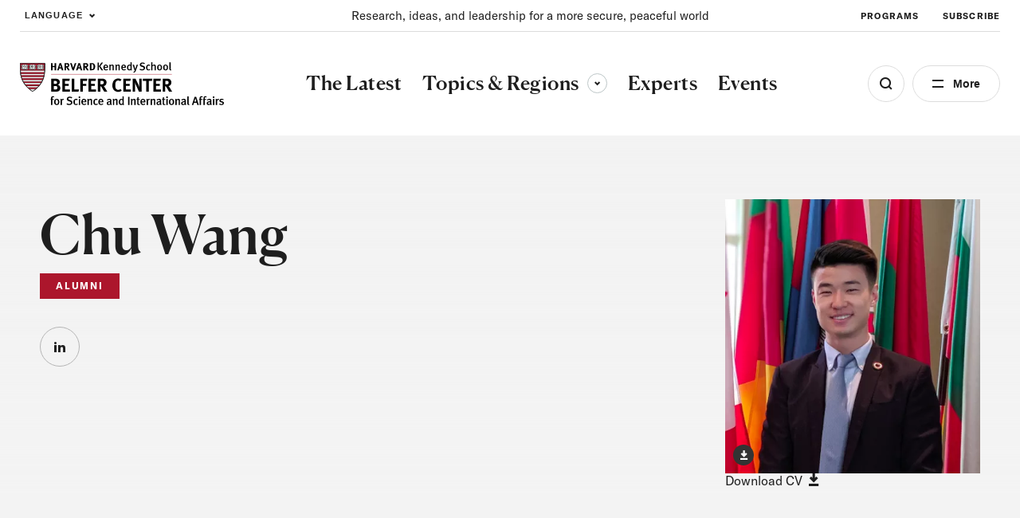

--- FILE ---
content_type: text/html; charset=UTF-8
request_url: https://www.belfercenter.org/person/chu-wang
body_size: 180479
content:
<!DOCTYPE html>
<html lang="en" dir="ltr" prefix="og: https://ogp.me/ns#">
  <head>
    <meta charset="utf-8" />
<link rel="preconnect" href="//www.googletagmanager.com" crossorigin="anonymous" />
<link rel="preconnect" href="//www.google-analytics.com" crossorigin="anonymous" />
<link rel="preconnect" href="//stats.g.doubleclick.net" crossorigin="anonymous" />
<link rel="preload" href="/themes/custom/belfer/assets/fonts/icomoon.woff2?dl8yb7" as="font" crossorigin="anonymous" />
<link rel="canonical" href="https://www.belfercenter.org/person/chu-wang" />
<link rel="image_src" href="https://www.belfercenter.org/sites/default/files/styles/1200x630/public/2024-08/Belfer%20Center%20logo%20image.jpg?itok=05GNzJn4" />
<meta property="og:site_name" content="The Belfer Center for Science and International Affairs" />
<meta property="og:type" content="website" />
<meta property="og:url" content="https://www.belfercenter.org/person/chu-wang" />
<meta property="og:title" content="Chu Wang" />
<meta property="og:image" content="https://www.belfercenter.org/sites/default/files/styles/1200x630/pantheon-files-migration/images/person/headshot/Screen%20Shot%202019-09-11%20at%2010.36.19%20PM.png?itok=4ZN0cQ3-" />
<meta property="og:image:width" content="1200" />
<meta property="og:image:height" content="630" />
<meta name="Generator" content="Interactive Strategies (https://www.interactivestrategies.com)" />
<meta name="MobileOptimized" content="width" />
<meta name="HandheldFriendly" content="true" />
<meta name="viewport" content="width=device-width, initial-scale=1.0" />
<link rel="manifest" href="https://www.belfercenter.org/themes/custom/belfer/assets/pwa/manifest.json?v=20230824" crossorigin="use-credentials" />
<link rel="apple-touch-icon" href="https://www.belfercenter.org/themes/custom/belfer/assets/pwa/icons/apple-touch-icon.png?v=20230824" sizes="180x180" type="image/png" />
<link rel="mask-icon" href="https://www.belfercenter.org/themes/custom/belfer/assets/pwa/icons/favicon.svg?v=20230824" color="#ffffff" />
<meta name="msapplication-config" content="/themes/custom/belfer/assets/pwa/browserconfig.xml?v=20230824" />
<meta name="msapplication-TileColor" content="#ffffff" />
<meta name="theme-color" content="#ff0000" />
<style>@font-face{font-family:'icomoon';src:url('/themes/custom/belfer/assets/fonts/icomoon.woff2?dl8yb7')format('woff2');font-weight:normal;font-style:normal;font-display:swap;}</style>
<script>  
  window.dataLayer = window.dataLayer || [];
  window.dataLayer.push({
    'topic': 'International Cooperation',
    'region': '',
    'content_type': 'Person',
    'program': '',
  });
  </script>
<script type="application/ld+json">{
    "@context": "https://schema.org",
    "@graph": [
        {
            "@type": "Organization",
            "name": "The Belfer Center for Science and International Affairs",
            "url": "https://www.belfercenter.org",
            "logo": {
                "@type": "ImageObject",
                "url": "https://www.belfercenter.org/themes/custom/belfer/assets/images/belfer-center-logo-white.svg",
                "width": "271",
                "height": "58"
            },
            "address": {
                "@type": "PostalAddress",
                "streetAddress": "79 John F. Kennedy Street",
                "addressLocality": "Cambridge",
                "addressRegion": "MA",
                "postalCode": "02138",
                "addressCountry": "US"
            },
            "sameAs": [
                "https://www.linkedin.com/company/belfercenter/",
                "https://www.instagram.com/belfercenter/",
                "https://www.youtube.com/user/BelferCenter",
                "https://www.facebook.com/belfercenter/",
                "https://soundcloud.com/belfercenter"
            ]
        }
    ]
}</script>
<link rel="icon" href="/core/misc/favicon.ico" type="image/vnd.microsoft.icon" />

    <title>Chu Wang | The Belfer Center for Science and International Affairs</title>
    <link rel="stylesheet" media="all" href="/sites/default/files/css/css_o9s1U8vNhH5Eh3DLa5FUOpC3ffHtqmc_Fkd5CDzay8c.css?delta=0&amp;language=en&amp;theme=belfer&amp;include=eJxFjEEKgDAMBD9U6pMksbGVphqy7cHfK6J4WYYZWBZdxScmSOCX9VhqvId07oSKLzQBKAuCkVN2soIp-TDS-Js4dhusG4qkgBNd2vN-AVnSKME" />
<link rel="stylesheet" media="all" href="/sites/default/files/css/css_lyDVU-6U95aADnVQagke50K45aXSC5mh_3P95w9mj7M.css?delta=1&amp;language=en&amp;theme=belfer&amp;include=eJxFjEEKgDAMBD9U6pMksbGVphqy7cHfK6J4WYYZWBZdxScmSOCX9VhqvId07oSKLzQBKAuCkVN2soIp-TDS-Js4dhusG4qkgBNd2vN-AVnSKME" />

    

    
    <link rel="preload" href="/themes/custom/belfer/assets/fonts/icomoon.woff2?de47sx" as="font" crossorigin="anonymous">
    <link rel="preload" href="/themes/custom/belfer/assets/fonts/canela-medium.woff2" as="font" crossorigin="anonymous">
    <link rel="preload" href="/themes/custom/belfer/assets/fonts/gt-america-standard-regular.woff2" as="font" crossorigin="anonymous">
    <link rel="preload" href="/themes/custom/belfer/assets/fonts/gt-america-standard-regular-italic.woff2" as="font" crossorigin="anonymous">
    <link rel="preload" href="/themes/custom/belfer/assets/fonts/gt-america-standard-bold.woff2" as="font" crossorigin="anonymous">
    <link rel="preload" href="/themes/custom/belfer/assets/fonts/gt-america-standard-bold-italic.woff2" as="font" crossorigin="anonymous">

    <style>
      @font-face {
        font-family: 'icomoon';
        src: url('/themes/custom/belfer/assets/fonts/icomoon.woff2?de47sx') format('woff2');
        font-weight: normal;
        font-style: normal;
        font-display: swap;
      }

      @font-face {
        font-family: 'Canela';
        src: url('/themes/custom/belfer/assets/fonts/canela-medium.woff2') format("woff2");
        font-weight: 500;
        font-style: normal;
        font-display: swap;
      }

      @font-face {
        font-family: 'GT-American-Standard';
        src: url('/themes/custom/belfer/assets/fonts/gt-america-standard-regular.woff2') format("woff2");
        font-weight: 400;
        font-style: normal;
        font-display: swap;
      }

      @font-face {
        font-family: 'GT-American-Standard';
        src: url('/themes/custom/belfer/assets/fonts/gt-america-standard-regular-italic.woff2') format("woff2");
        font-weight: 400;
        font-style: italic;
        font-display: swap;
      }

      @font-face {
        font-family: 'GT-American-Standard';
        src: url('/themes/custom/belfer/assets/fonts/gt-america-standard-bold.woff2') format("woff2");
        font-weight: 700;
        font-style: normal;
        font-display: swap;
      }

      @font-face {
        font-family: 'GT-American-Standard';
        src: url('/themes/custom/belfer/assets/fonts/gt-america-standard-bold-italic.woff2') format("woff2");
        font-weight: 700;
        font-style: italic;
        font-display: swap;
      }
    </style>

        <link rel="preconnect" href="//www.googletagmanager.com" crossorigin="anonymous">
    <link rel="preconnect" href="//www.google-analytics.com" crossorigin="anonymous">
    <link rel="preconnect" href="//www.google.com" crossorigin="anonymous">
    <link rel="preconnect" href="//stats.g.doubleclick.net" crossorigin="anonymous">

    <title></title>
    <meta charset="utf-8">
    <meta name="viewport" content="width=device-width, initial-scale=1.0">

        <link rel="manifest" href="/themes/custom/belfer/assets/pwa/manifest.json" crossorigin="use-credentials">
    <link rel="icon" href="/themes/custom/belfer/assets/pwa/icons/favicon.ico">
    <link rel="icon" href="/themes/custom/belfer/assets/pwa/icons/favicon.svg" type="image/svg+xml">
    <link rel="apple-touch-icon" href="/themes/custom/belfer/assets/pwa/icons/apple-touch-icon.png">
    <meta name="theme-color" content="#ff0000">
    <!-- Google Tag Manager -->
    <script>(function(w,d,s,l,i){w[l]=w[l]||[];w[l].push({'gtm.start':
    new Date().getTime(),event:'gtm.js'});var f=d.getElementsByTagName(s)[0],
    j=d.createElement(s),dl=l!='dataLayer'?'&l='+l:'';j.async=true;j.src=
    'https://www.googletagmanager.com/gtm.js?id='+i+dl;f.parentNode.insertBefore(j,f);
    })(window,document,'script','dataLayer','GTM-PR3RMG');</script>
    <!-- End Google Tag Manager -->
  </head>

  <body class="path-node page-node-type-person">
    <!-- Google Tag Manager (noscript) -->
    <noscript><iframe src="https://www.googletagmanager.com/ns.html?id=GTM-PR3RMG"
    height="0" width="0" style="display:none;visibility:hidden"></iframe></noscript>
    <!-- End Google Tag Manager (noscript) -->
        <a class="skiplink" href="#maincontent">Skip to main content</a>

    
      <div class="dialog-off-canvas-main-canvas" data-off-canvas-main-canvas>
    <div class="page-container">
  
<section
  id="site-header-search"
  class="site-header-search"
  aria-hidden="true"
>
  <div class="site-header-search-inner">

    <form
      role="search"
      method="GET"
      action="/search"
      aria-label="Search by keyword"
    >
      <input
        class="js-search-field"
        type="search"
        name="keywords"
        aria-label="Search"
        placeholder="Search Term"
      >
      <button
        class="js-search-submit"
        type="submit"
        aria-label="Submit"
        disabled
      ></button>
    </form>

    <div class="search-tags">
      <div class="eyebrow -small">Explore the Latest</div>
      <ul class="search-tag-list">      
                  <li class="site-header-utility-nav-item">
                                                <a class="btn -hollow -tag" href="/collection/us-china-relations" target="">
              U.S. China Relations
            </a>
          </li>
                  <li class="site-header-utility-nav-item">
                                                <a class="btn -hollow -tag" href="/topics/energy" target="">
              Energy
            </a>
          </li>
                  <li class="site-header-utility-nav-item">
                                                <a class="btn -hollow -tag" href="/topics/artificial-intelligence" target="">
              Artificial Intelligence
            </a>
          </li>
                  <li class="site-header-utility-nav-item">
                                                <a class="btn -hollow -tag" href="/collection/ukraine" target="">
              Ukraine
            </a>
          </li>
                  <li class="site-header-utility-nav-item">
                                                <a class="btn -hollow -tag" href="/topics/science-technology" target="">
              Science &amp; Tech
            </a>
          </li>
                  <li class="site-header-utility-nav-item">
                                                <a class="btn -hollow -tag" href="/regions/middle-east-north-africa" target="">
              Middle East &amp; North Africa
            </a>
          </li>
              </ul>
    </div>

  </div>

  <button
    class="btn -close site-header-search-close js-search-close"
    type="button"
    aria-label="Close"
  ></button>

</section>
<section
  id="site-header-side-menu"
  class="side-menu"
  data-level="1"
  aria-hidden="true"
>
  <button
    class="btn -close menu-close js-menu-close"
    type="button"
    aria-label="Close"
  ></button>

  <button class="menu-back js-menu-back" type="button" aria-label="Back"></button>

  <div class="inner">
    <nav class="nav" aria-label="Side Navigation">
      <ul class="nav-main">
                  <li>
                                                                                  <a
                class="nav-main-link"
                href="/latest"
                aria-current="false"
                target=""
              >
                <span>The Latest</span>
              </a>
                      </li>
                  <li>
                          <button
                class="nav-main-link nav-main-next js-menu-next"
                type="button"
                aria-label="View Dropdown"
              >
                <span>Topics &amp; Regions</span>
              </button>

              <div class="nav-main-panel" aria-hidden="true">
                <ul class="side-menu-dropdown">
                  <li class="side-menu-dropdown-intro">
                    <p>Research and insight to improve policy and governance at local, national, and global levels.</p>

                                                                <a href="/topics-regions" class="-cta-link -white">View All </a>
                                      </li>

                  <li class="side-menu-dropdown-links">
                                          <section class="side-menu-dropdown-link-section">
                        <div class="eyebrow">Topics</div>

                                                  <ul class="side-menu-dropdown-linklist">
                                                          <li>
                                <a href="/topics/artificial-intelligence" class="side-menu-dropdown-link">Artificial Intelligence</a>
                              </li>
                                                          <li>
                                <a href="/topics/conflict-conflict-resolution" class="side-menu-dropdown-link">Conflict &amp; Conflict Resolution</a>
                              </li>
                                                          <li>
                                <a href="/topics/economics-global-affairs" class="side-menu-dropdown-link">Economics &amp; Global Affairs</a>
                              </li>
                                                          <li>
                                <a href="/topics/energy" class="side-menu-dropdown-link">Energy</a>
                              </li>
                                                          <li>
                                <a href="/topics/environment-climate-change" class="side-menu-dropdown-link">Environment &amp; Climate Change</a>
                              </li>
                                                          <li>
                                <a href="/topics/global-health" class="side-menu-dropdown-link">Global Health</a>
                              </li>
                                                          <li>
                                <a href="/topics/governance" class="side-menu-dropdown-link">Governance</a>
                              </li>
                                                          <li>
                                <a href="/topics/international-relations" class="side-menu-dropdown-link">International Relations</a>
                              </li>
                                                          <li>
                                <a href="/topics/international-security-defense" class="side-menu-dropdown-link">International Security &amp; Defense</a>
                              </li>
                                                          <li>
                                <a href="/topics/nuclear-issues" class="side-menu-dropdown-link">Nuclear Issues</a>
                              </li>
                                                          <li>
                                <a href="/topics/science-technology" class="side-menu-dropdown-link">Science &amp; Technology</a>
                              </li>
                                                      </ul>
                                              </section>
                                          <section class="side-menu-dropdown-link-section">
                        <div class="eyebrow">Regions</div>

                                                  <ul class="side-menu-dropdown-linklist">
                                                          <li>
                                <a href="/regions/arctic" class="side-menu-dropdown-link">Arctic</a>
                              </li>
                                                          <li>
                                <a href="/regions/africa" class="side-menu-dropdown-link">Africa</a>
                              </li>
                                                          <li>
                                <a href="/regions/asia-pacific" class="side-menu-dropdown-link">Asia &amp; the Pacific</a>
                              </li>
                                                          <li>
                                <a href="/regions/europe" class="side-menu-dropdown-link">Europe</a>
                              </li>
                                                          <li>
                                <a href="/regions/middle-east-north-africa" class="side-menu-dropdown-link">Middle East &amp; North Africa</a>
                              </li>
                                                          <li>
                                <a href="/regions/north-america" class="side-menu-dropdown-link">North America</a>
                              </li>
                                                          <li>
                                <a href="/regions/russia" class="side-menu-dropdown-link">Russia</a>
                              </li>
                                                          <li>
                                <a href="/regions/south-america" class="side-menu-dropdown-link">South America</a>
                              </li>
                                                          <li>
                                <a href="/regions/south-asia" class="side-menu-dropdown-link">South Asia</a>
                              </li>
                                                      </ul>
                                              </section>
                                      </li>
                </ul>
              </div>
                      </li>
                  <li>
                                                                                  <a
                class="nav-main-link"
                href="/experts"
                aria-current="false"
                target=""
              >
                <span>Experts</span>
              </a>
                      </li>
                  <li>
                                                                                  <a
                class="nav-main-link"
                href="/events"
                aria-current="false"
                target=""
              >
                <span>Events</span>
              </a>
                      </li>
              </ul>

      <ul class="nav-utility">
                  <li>
                                                            <a
              class="nav-utility-link"
              href="/about-us"
              aria-current="false"
              target=""
              
            >
              <span>About</span>
            </a>
          </li>
                  <li>
                                                            <a
              class="nav-utility-link"
              href="/programs"
              aria-current="false"
              target=""
              
            >
              <span>Programs</span>
            </a>
          </li>
                  <li>
                                                            <a
              class="nav-utility-link"
              href="/fellowships"
              aria-current="false"
              target=""
              
            >
              <span>Fellowships</span>
            </a>
          </li>
                  <li>
                                                            <a
              class="nav-utility-link"
              href="/students"
              aria-current="false"
              target=""
              
            >
              <span>Students</span>
            </a>
          </li>
                  <li>
                                                            <a
              class="nav-utility-link"
              href="/press"
              aria-current="false"
              target=""
              
            >
              <span>For Press</span>
            </a>
          </li>
                  <li>
                                                            <a
              class="nav-utility-link"
              href="/research-analysis"
              aria-current="false"
              target=""
              
            >
              <span>Research &amp; Analysis</span>
            </a>
          </li>
                  <li>
                                                            <a
              class="nav-utility-link"
              href="/careers"
              aria-current="false"
              target=""
              
            >
              <span>Careers</span>
            </a>
          </li>
                  <li>
                                                            <a
              class="nav-utility-link"
              href="/collection/international-security"
              aria-current="false"
              target=""
              data-italic="true"
            >
              <span>International Security</span>
            </a>
          </li>
              </ul>
    </nav>
  </div>
</section>
<header class="site-header">
	<div class="site-header-inner">
				<div
			class="site-header-utility">
						<div class="site-header-language">
				<button type="button" class="site-header-utility-nav-link site-header-language-toggle js-site-header-dropdown-toggle" aria-expanded="false" data-dropdown="true" aria-label="Expand Dropdown Menu">
					Language
				</button>
				<div class="site-header-dropdown js-site-header-dropdown" aria-hidden="true">
					  
<div class="gtranslate_wrapper"></div><script>window.gtranslateSettings = {"switcher_horizontal_position":"left","switcher_vertical_position":"bottom","horizontal_position":"inline","vertical_position":"inline","float_switcher_open_direction":"top","switcher_open_direction":"bottom","default_language":"en","native_language_names":1,"detect_browser_language":0,"add_new_line":1,"select_language_label":"Language","flag_size":32,"flag_style":"2d","globe_size":60,"alt_flags":[],"wrapper_selector":".gtranslate_wrapper","url_structure":"none","custom_domains":null,"languages":["en","ar","zh-CN","fr","ru","es"],"custom_css":""}</script><script>(function(){var js = document.createElement('script');js.setAttribute('src', '/modules/contrib/gtranslate/js/ln.js');js.setAttribute('data-gt-orig-url', '/person/chu-wang');js.setAttribute('data-gt-orig-domain', 'www.belfercenter.org');document.body.appendChild(js);})();</script>

				</div>
			</div>

						<div class="site-header-mission">
				<p>Research, ideas, and leadership for a more secure, peaceful world </p>
			</div>

						<nav class="site-header-utility-nav" aria-label="Utility Navigation">
				<ul class="site-header-utility-nav-items">
											<li class="site-header-utility-nav-item">
																												<a class="site-header-utility-nav-link" href="/programs" target="">
								Programs
							</a>
						</li>
											<li class="site-header-utility-nav-item">
																												<a class="site-header-utility-nav-link" href="/subscribe" target="">
								Subscribe
							</a>
						</li>
									</ul>
			</nav>
		</div>

		<div
			class="site-header-main">
						<a class="logo" href="/" aria-label="HARVARD Kennedy School - Belfer Center">
				<img src="/themes/custom/belfer/assets/images/belfer-center-logo.svg" width="275" height="59" alt="HARVARD Kennedy School - Belfer Center for Science and International Affairs">
			</a>

						<nav class="site-header-nav" aria-label="Main Site Navigation">
				<ul class="site-header-nav-items">
																	<li class="site-header-nav-item">
																																															<a class="site-header-nav-item-link" href="/latest" aria-current="false" target="">
									<span>The Latest</span>
								</a>
													</li>
																	<li class="site-header-nav-item">
																															<button type="button" class="site-header-nav-item-link js-site-header-dropdown-toggle" aria-current="false" aria-expanded="false" aria-controls="site-header-dropdown-topics-regions" data-dropdown="true">
									Topics &amp; Regions
									<span class="dropdown-arrow">
										<span class="sr-text">Toggle sub-menu</span>
									</span>
								</button>

																<div id="site-header-dropdown-topics-regions" class="site-header-dropdown js-site-header-dropdown" data-type="full-width" aria-hidden="true" >
									<div class="site-header-dropdown-inner">
										<div class="site-header-dropdown-content">
											<div class="site-header-dropdown-intro">
												<p>Research and insight to improve policy and governance at local, national, and global levels.</p>

																																						<a href="/topics-regions" class="-cta-link">View All </a>
																							</div>

											<div class="site-header-dropdown-links">
																									<section class="site-header-dropdown-link-section">
														<div class="eyebrow">Topics</div>

																													<ul class="site-header-dropdown-linklist">
																																	<li>
																		<a href="/topics/artificial-intelligence">Artificial Intelligence</a>
																	</li>
																																	<li>
																		<a href="/topics/conflict-conflict-resolution">Conflict &amp; Conflict Resolution</a>
																	</li>
																																	<li>
																		<a href="/topics/economics-global-affairs">Economics &amp; Global Affairs</a>
																	</li>
																																	<li>
																		<a href="/topics/energy">Energy</a>
																	</li>
																																	<li>
																		<a href="/topics/environment-climate-change">Environment &amp; Climate Change</a>
																	</li>
																																	<li>
																		<a href="/topics/global-health">Global Health</a>
																	</li>
																																	<li>
																		<a href="/topics/governance">Governance</a>
																	</li>
																																	<li>
																		<a href="/topics/international-relations">International Relations</a>
																	</li>
																																	<li>
																		<a href="/topics/international-security-defense">International Security &amp; Defense</a>
																	</li>
																																	<li>
																		<a href="/topics/nuclear-issues">Nuclear Issues</a>
																	</li>
																																	<li>
																		<a href="/topics/science-technology">Science &amp; Technology</a>
																	</li>
																															</ul>
																											</section>
																									<section class="site-header-dropdown-link-section">
														<div class="eyebrow">Regions</div>

																													<ul class="site-header-dropdown-linklist">
																																	<li>
																		<a href="/regions/arctic">Arctic</a>
																	</li>
																																	<li>
																		<a href="/regions/africa">Africa</a>
																	</li>
																																	<li>
																		<a href="/regions/asia-pacific">Asia &amp; the Pacific</a>
																	</li>
																																	<li>
																		<a href="/regions/europe">Europe</a>
																	</li>
																																	<li>
																		<a href="/regions/middle-east-north-africa">Middle East &amp; North Africa</a>
																	</li>
																																	<li>
																		<a href="/regions/north-america">North America</a>
																	</li>
																																	<li>
																		<a href="/regions/russia">Russia</a>
																	</li>
																																	<li>
																		<a href="/regions/south-america">South America</a>
																	</li>
																																	<li>
																		<a href="/regions/south-asia">South Asia</a>
																	</li>
																															</ul>
																											</section>
																							</div>
										</div>
									</div>
								</div>
													</li>
																	<li class="site-header-nav-item">
																																															<a class="site-header-nav-item-link" href="/experts" aria-current="false" target="">
									<span>Experts</span>
								</a>
													</li>
																	<li class="site-header-nav-item">
																																															<a class="site-header-nav-item-link" href="/events" aria-current="false" target="">
									<span>Events</span>
								</a>
													</li>
									</ul>
			</nav>

			<div class="site-header-buttons">
				<button class="site-header-search-toggle js-search-open" type="button" aria-label="Open Search Menu" aria-expanded="false" aria-controls="site-header-search"></button>

				<button class="site-header-side-menu-toggle js-site-header-side-menu-toggle" type="button" aria-label="Open Menu" aria-expanded="false" aria-controls="site-header-side-menu">More</button>
			</div>
		</div>
	</div>
</header>


  <main id="maincontent">
    <article class="grid-container">
      
<div data-drupal-messages-fallback class="hidden"></div>
<header
  class="hero hero-expert"
  data-subnav="false"
>
  <div class="hero-expert-background-image">
    
  </div>

  <div class="hero-expert-inner">
    <div class="hero-expert-content">
              <div class="hero-expert-photo">

          <div class="hero-expert-photo-img">
            <div class="field field--name-field-media-image field--type-image field--label-visually_hidden">
    <div class="field__label visually-hidden">Image</div>
        <div class="field__item">    <picture><img loading="lazy" src="/sites/default/files/styles/profile_picture_medium/pantheon-files-migration/images/person/headshot/Screen%20Shot%202019-09-11%20at%2010.36.19%20PM.png.webp?h=c91831e0&amp;itok=6LWUqEWX" width="430" height="462">
  </picture>


</div>      </div>

            <a href="/sites/default/files/pantheon_files/images/person/large/Screen%20Shot%202019-09-11%20at%2010.32.15%20PM.png" class="download-img-btn -dark" download><span class="sr-text">Download Hi Res image</span></a>
          </div>

          <a href="/sites/default/files/pantheon_files/files/person/cv/UN%20Flag%20Profile.pdf" class="link-download" download>Download CV</a>
        </div>
      
      <div class="hero-expert-main">
        <div class="hero-expert-title">
          <h1 class="h1">Chu Wang</h1>
        </div>

                          <div class="hero-expert-alumni">
            <div class="flag">Alumni</div>
          </div>
        
                  <div class="hero-expert-links">
            

                          <div class="hero-expert-social">
                                  <a
                    class="icon-linkedin"
                    href="https://www.linkedin.com/in/chu-wang-65703726/"
                    target="_blank"
                    rel="noopener"
                  >
                    <span class="sr-text">LinkedIn</span>
                  </a>
                              </div>
                      </div>
              </div>

      <div class="hero-expert-text">
        
              </div>
    </div>
  </div>

  </header>




                        
<article
  class="faceted-search js-faceted-search"
  data-implementation="search"
  data-endpoint="/api/search/search"
  data-url=""
  data-limit="8"
  data-total-pages="1"
  data-total-results="2"
  data-component-filter-names='[&quot;type&quot;,&quot;expert&quot;]'
  data-component-filters='[{&quot;name&quot;:&quot;type&quot;,&quot;value&quot;:&quot;research_and_analysis,event,belfer_news&quot;},{&quot;name&quot;:&quot;expert&quot;,&quot;value&quot;:&quot;4061&quot;}]'
  data-facets='[{&quot;enabled&quot;:true,&quot;type&quot;:&quot;checkboxes&quot;,&quot;title&quot;:&quot;Topic&quot;,&quot;name&quot;:&quot;topic&quot;,&quot;options&quot;:[{&quot;label&quot;:&quot;Air Pollution&quot;,&quot;value&quot;:&quot;690&quot;},{&quot;label&quot;:&quot;Artificial Intelligence&quot;,&quot;value&quot;:&quot;691&quot;},{&quot;label&quot;:&quot;Biosafety&quot;,&quot;value&quot;:&quot;693&quot;},{&quot;label&quot;:&quot;China&#039;s Nuclear Issues&quot;,&quot;value&quot;:&quot;695&quot;},{&quot;label&quot;:&quot;Civil Wars&quot;,&quot;value&quot;:&quot;696&quot;},{&quot;label&quot;:&quot;Coronavirus&quot;,&quot;value&quot;:&quot;845&quot;},{&quot;label&quot;:&quot;Hydrogen&quot;,&quot;value&quot;:&quot;700&quot;},{&quot;label&quot;:&quot;Public Health&quot;,&quot;value&quot;:&quot;705&quot;},{&quot;label&quot;:&quot;Soft Power&quot;,&quot;value&quot;:&quot;707&quot;},{&quot;label&quot;:&quot;Trade&quot;,&quot;value&quot;:&quot;711&quot;},{&quot;label&quot;:&quot;War in Ukraine&quot;,&quot;value&quot;:&quot;712&quot;},{&quot;label&quot;:&quot;Biodiversity&quot;,&quot;value&quot;:&quot;723&quot;},{&quot;label&quot;:&quot;Biofuels&quot;,&quot;value&quot;:&quot;715&quot;},{&quot;label&quot;:&quot;Dirty Bombs&quot;,&quot;value&quot;:&quot;717&quot;},{&quot;label&quot;:&quot;Globalization&quot;,&quot;value&quot;:&quot;699&quot;},{&quot;label&quot;:&quot;Higher Education Policy&quot;,&quot;value&quot;:&quot;718&quot;},{&quot;label&quot;:&quot;Oil &amp; Energy Prices&quot;,&quot;value&quot;:&quot;720&quot;},{&quot;label&quot;:&quot;Rogue\/ Repressive States&quot;,&quot;value&quot;:&quot;721&quot;},{&quot;label&quot;:&quot;Trade&quot;,&quot;value&quot;:&quot;722&quot;},{&quot;label&quot;:&quot;Weapons of Mass Destruction&quot;,&quot;value&quot;:&quot;713&quot;},{&quot;label&quot;:&quot;Biotechnology&quot;,&quot;value&quot;:&quot;694&quot;},{&quot;label&quot;:&quot;China&#039;s Economy&quot;,&quot;value&quot;:&quot;724&quot;},{&quot;label&quot;:&quot;Climate Agreements&quot;,&quot;value&quot;:&quot;732&quot;},{&quot;label&quot;:&quot;Corruption&quot;,&quot;value&quot;:&quot;800&quot;},{&quot;label&quot;:&quot;India&#039;s Nuclear Program&quot;,&quot;value&quot;:&quot;726&quot;},{&quot;label&quot;:&quot;Intelligence&quot;,&quot;value&quot;:&quot;727&quot;},{&quot;label&quot;:&quot;Negotiation&quot;,&quot;value&quot;:&quot;719&quot;},{&quot;label&quot;:&quot;U.S. Energy Policy&quot;,&quot;value&quot;:&quot;730&quot;},{&quot;label&quot;:&quot;U.S. Foreign Policy&quot;,&quot;value&quot;:&quot;731&quot;},{&quot;label&quot;:&quot;Cyber Security&quot;,&quot;value&quot;:&quot;698&quot;},{&quot;label&quot;:&quot;Economic Policy&quot;,&quot;value&quot;:&quot;733&quot;},{&quot;label&quot;:&quot;Governance&quot;,&quot;value&quot;:&quot;734&quot;},{&quot;label&quot;:&quot;Green Industry&quot;,&quot;value&quot;:&quot;701&quot;},{&quot;label&quot;:&quot;Iran&#039;s Nuclear Program&quot;,&quot;value&quot;:&quot;735&quot;},{&quot;label&quot;:&quot;Law Enforcement&quot;,&quot;value&quot;:&quot;736&quot;},{&quot;label&quot;:&quot;Non-lethal Weapons&quot;,&quot;value&quot;:&quot;728&quot;},{&quot;label&quot;:&quot;Transportation&quot;,&quot;value&quot;:&quot;739&quot;},{&quot;label&quot;:&quot;U.S. Primary&quot;,&quot;value&quot;:&quot;740&quot;},{&quot;label&quot;:&quot;Climate Change Policy&quot;,&quot;value&quot;:&quot;750&quot;},{&quot;label&quot;:&quot;Economics of National Security&quot;,&quot;value&quot;:&quot;741&quot;},{&quot;label&quot;:&quot;Human Rights&quot;,&quot;value&quot;:&quot;742&quot;},{&quot;label&quot;:&quot;Industrial Ecology&quot;,&quot;value&quot;:&quot;743&quot;},{&quot;label&quot;:&quot;Middle East Policy&quot;,&quot;value&quot;:&quot;744&quot;},{&quot;label&quot;:&quot;North Korea Nuclear Program&quot;,&quot;value&quot;:&quot;745&quot;},{&quot;label&quot;:&quot;Preventive Defense&quot;,&quot;value&quot;:&quot;737&quot;},{&quot;label&quot;:&quot;Renewable Energy&quot;,&quot;value&quot;:&quot;746&quot;},{&quot;label&quot;:&quot;United Nations&quot;,&quot;value&quot;:&quot;749&quot;},{&quot;label&quot;:&quot;Emerging Markets Development&quot;,&quot;value&quot;:&quot;751&quot;},{&quot;label&quot;:&quot;Environmental Economics&quot;,&quot;value&quot;:&quot;759&quot;},{&quot;label&quot;:&quot;Illicit Trafficking&quot;,&quot;value&quot;:&quot;752&quot;},{&quot;label&quot;:&quot;Information Technology&quot;,&quot;value&quot;:&quot;702&quot;},{&quot;label&quot;:&quot;Military Strategy&quot;,&quot;value&quot;:&quot;753&quot;},{&quot;label&quot;:&quot;Nuclear Proliferation&quot;,&quot;value&quot;:&quot;754&quot;},{&quot;label&quot;:&quot;Oil&quot;,&quot;value&quot;:&quot;755&quot;},{&quot;label&quot;:&quot;Sanctions&quot;,&quot;value&quot;:&quot;756&quot;},{&quot;label&quot;:&quot;Security Strategy&quot;,&quot;value&quot;:&quot;748&quot;},{&quot;label&quot;:&quot;Innovation Systems&quot;,&quot;value&quot;:&quot;703&quot;},{&quot;label&quot;:&quot;International Finance&quot;,&quot;value&quot;:&quot;760&quot;},{&quot;label&quot;:&quot;Intrastate Conflict&quot;,&quot;value&quot;:&quot;761&quot;},{&quot;label&quot;:&quot;New Orleans reconstruction&quot;,&quot;value&quot;:&quot;763&quot;},{&quot;label&quot;:&quot;Nuclear power&quot;,&quot;value&quot;:&quot;764&quot;},{&quot;label&quot;:&quot;Nuclear Security&quot;,&quot;value&quot;:&quot;765&quot;},{&quot;label&quot;:&quot;Space security&quot;,&quot;value&quot;:&quot;758&quot;},{&quot;label&quot;:&quot;Sustainable Development&quot;,&quot;value&quot;:&quot;775&quot;},{&quot;label&quot;:&quot;International Comparisons&quot;,&quot;value&quot;:&quot;704&quot;},{&quot;label&quot;:&quot;International Cooperation&quot;,&quot;value&quot;:&quot;768&quot;},{&quot;label&quot;:&quot;Monetary Policy&quot;,&quot;value&quot;:&quot;770&quot;},{&quot;label&quot;:&quot;NATO&quot;,&quot;value&quot;:&quot;762&quot;},{&quot;label&quot;:&quot;Natural resource management&quot;,&quot;value&quot;:&quot;781&quot;},{&quot;label&quot;:&quot;Nuclear Terrorism&quot;,&quot;value&quot;:&quot;782&quot;},{&quot;label&quot;:&quot;Religious &amp; Ethnic&quot;,&quot;value&quot;:&quot;773&quot;},{&quot;label&quot;:&quot;Terrorism &amp; Counterterrorism&quot;,&quot;value&quot;:&quot;767&quot;},{&quot;label&quot;:&quot;U.S. domestic politics&quot;,&quot;value&quot;:&quot;776&quot;},{&quot;label&quot;:&quot;Environmental Policy&quot;,&quot;value&quot;:&quot;788&quot;},{&quot;label&quot;:&quot;European studies&quot;,&quot;value&quot;:&quot;777&quot;},{&quot;label&quot;:&quot;India&#039;s Energy Policy&quot;,&quot;value&quot;:&quot;778&quot;},{&quot;label&quot;:&quot;Monetary policy&quot;,&quot;value&quot;:&quot;769&quot;},{&quot;label&quot;:&quot;National security economics&quot;,&quot;value&quot;:&quot;771&quot;},{&quot;label&quot;:&quot;Nuclear Waste&quot;,&quot;value&quot;:&quot;790&quot;},{&quot;label&quot;:&quot;Science &amp; Technology Policy&quot;,&quot;value&quot;:&quot;706&quot;},{&quot;label&quot;:&quot;Weak\/Failed states&quot;,&quot;value&quot;:&quot;784&quot;},{&quot;label&quot;:&quot;Emergency response&quot;,&quot;value&quot;:&quot;786&quot;},{&quot;label&quot;:&quot;Energy Security&quot;,&quot;value&quot;:&quot;787&quot;},{&quot;label&quot;:&quot;Green chemistry&quot;,&quot;value&quot;:&quot;796&quot;},{&quot;label&quot;:&quot;Islam&quot;,&quot;value&quot;:&quot;779&quot;},{&quot;label&quot;:&quot;Military policy&quot;,&quot;value&quot;:&quot;789&quot;},{&quot;label&quot;:&quot;Nuclear Weapons&quot;,&quot;value&quot;:&quot;797&quot;},{&quot;label&quot;:&quot;Chemical &amp; biological weapons&quot;,&quot;value&quot;:&quot;792&quot;},{&quot;label&quot;:&quot;Crisis management&quot;,&quot;value&quot;:&quot;793&quot;},{&quot;label&quot;:&quot;Diplomacy&quot;,&quot;value&quot;:&quot;785&quot;},{&quot;label&quot;:&quot;Energy R&amp;D&quot;,&quot;value&quot;:&quot;795&quot;},{&quot;label&quot;:&quot;Pakistan Nuclear Program&quot;,&quot;value&quot;:&quot;803&quot;},{&quot;label&quot;:&quot;Afghanistan war&quot;,&quot;value&quot;:&quot;799&quot;},{&quot;label&quot;:&quot;Corruption&quot;,&quot;value&quot;:&quot;725&quot;},{&quot;label&quot;:&quot;Economic policy&quot;,&quot;value&quot;:&quot;794&quot;},{&quot;label&quot;:&quot;Energy Innovation Policy&quot;,&quot;value&quot;:&quot;801&quot;},{&quot;label&quot;:&quot;Russia nuclear program&quot;,&quot;value&quot;:&quot;810&quot;},{&quot;label&quot;:&quot;Technology Assessments&quot;,&quot;value&quot;:&quot;710&quot;},{&quot;label&quot;:&quot;African Governance&quot;,&quot;value&quot;:&quot;805&quot;},{&quot;label&quot;:&quot;China &amp; security&quot;,&quot;value&quot;:&quot;806&quot;},{&quot;label&quot;:&quot;Energy Conservation&quot;,&quot;value&quot;:&quot;807&quot;},{&quot;label&quot;:&quot;Globalization&quot;,&quot;value&quot;:&quot;802&quot;},{&quot;label&quot;:&quot;U.S. Nuclear Issues&quot;,&quot;value&quot;:&quot;816&quot;},{&quot;label&quot;:&quot;Best Practices and Training&quot;,&quot;value&quot;:&quot;692&quot;},{&quot;label&quot;:&quot;Educating policymakers&quot;,&quot;value&quot;:&quot;811&quot;},{&quot;label&quot;:&quot;Electricity&quot;,&quot;value&quot;:&quot;812&quot;},{&quot;label&quot;:&quot;History&quot;,&quot;value&quot;:&quot;808&quot;},{&quot;label&quot;:&quot;Military intervention&quot;,&quot;value&quot;:&quot;814&quot;},{&quot;label&quot;:&quot;Carbon Capture Technologies&quot;,&quot;value&quot;:&quot;818&quot;},{&quot;label&quot;:&quot;Democracy&quot;,&quot;value&quot;:&quot;819&quot;},{&quot;label&quot;:&quot;International development&quot;,&quot;value&quot;:&quot;813&quot;},{&quot;label&quot;:&quot;Recommendations for Action&quot;,&quot;value&quot;:&quot;809&quot;},{&quot;label&quot;:&quot;China&#039;s Energy Policy&quot;,&quot;value&quot;:&quot;821&quot;},{&quot;label&quot;:&quot;Homeland security&quot;,&quot;value&quot;:&quot;822&quot;},{&quot;label&quot;:&quot;International finance&quot;,&quot;value&quot;:&quot;820&quot;},{&quot;label&quot;:&quot;Threats and Vulnerabilities&quot;,&quot;value&quot;:&quot;783&quot;},{&quot;label&quot;:&quot;Immigration&quot;,&quot;value&quot;:&quot;825&quot;},{&quot;label&quot;:&quot;Transport Security&quot;,&quot;value&quot;:&quot;729&quot;},{&quot;label&quot;:&quot;Infrastructure Technology&quot;,&quot;value&quot;:&quot;827&quot;},{&quot;label&quot;:&quot;Treaties and International Agreements&quot;,&quot;value&quot;:&quot;791&quot;},{&quot;label&quot;:&quot;Intelligence&quot;,&quot;value&quot;:&quot;829&quot;},{&quot;label&quot;:&quot;Nuclear Theft&quot;,&quot;value&quot;:&quot;835&quot;},{&quot;label&quot;:&quot;Iraq War&quot;,&quot;value&quot;:&quot;831&quot;},{&quot;label&quot;:&quot;Nuclear Cyber Security&quot;,&quot;value&quot;:&quot;837&quot;},{&quot;label&quot;:&quot;Environment &amp; Climate Change&quot;,&quot;value&quot;:&quot;844&quot;},{&quot;label&quot;:&quot;Governance&quot;,&quot;value&quot;:&quot;846&quot;},{&quot;label&quot;:&quot;Conflict &amp; Conflict Resolution&quot;,&quot;value&quot;:&quot;697&quot;},{&quot;label&quot;:&quot;Economics &amp; Global Affairs&quot;,&quot;value&quot;:&quot;842&quot;},{&quot;label&quot;:&quot;Energy&quot;,&quot;value&quot;:&quot;843&quot;},{&quot;label&quot;:&quot;Science &amp; Technology&quot;,&quot;value&quot;:&quot;850&quot;},{&quot;label&quot;:&quot;Global Health&quot;,&quot;value&quot;:&quot;2388&quot;},{&quot;label&quot;:&quot;International Relations&quot;,&quot;value&quot;:&quot;847&quot;},{&quot;label&quot;:&quot;International Security &amp; Defense&quot;,&quot;value&quot;:&quot;848&quot;},{&quot;label&quot;:&quot;Nuclear Issues&quot;,&quot;value&quot;:&quot;849&quot;}],&quot;display_in_modal&quot;:true},{&quot;enabled&quot;:true,&quot;type&quot;:&quot;checkboxes&quot;,&quot;title&quot;:&quot;Region&quot;,&quot;name&quot;:&quot;region&quot;,&quot;options&quot;:[{&quot;label&quot;:&quot;Arctic&quot;,&quot;value&quot;:&quot;2387&quot;},{&quot;label&quot;:&quot;Africa&quot;,&quot;value&quot;:&quot;682&quot;},{&quot;label&quot;:&quot;Russia&quot;,&quot;value&quot;:&quot;683&quot;},{&quot;label&quot;:&quot;North America&quot;,&quot;value&quot;:&quot;685&quot;},{&quot;label&quot;:&quot;Asia &amp; the Pacific&quot;,&quot;value&quot;:&quot;684&quot;},{&quot;label&quot;:&quot;South Asia&quot;,&quot;value&quot;:&quot;686&quot;},{&quot;label&quot;:&quot;Europe&quot;,&quot;value&quot;:&quot;687&quot;},{&quot;label&quot;:&quot;South America&quot;,&quot;value&quot;:&quot;688&quot;},{&quot;label&quot;:&quot;Middle East &amp; North Africa&quot;,&quot;value&quot;:&quot;689&quot;}],&quot;display_in_modal&quot;:true},{&quot;enabled&quot;:true,&quot;type&quot;:&quot;checkboxes&quot;,&quot;title&quot;:&quot;Program&quot;,&quot;name&quot;:&quot;program&quot;,&quot;options&quot;:[{&quot;label&quot;:&quot;Africa Futures Project&quot;,&quot;value&quot;:&quot;5967&quot;},{&quot;label&quot;:&quot;An Economic View of the Environment&quot;,&quot;value&quot;:&quot;5970&quot;},{&quot;label&quot;:&quot;Applied History Project&quot;,&quot;value&quot;:&quot;5948&quot;},{&quot;label&quot;:&quot;Arctic Initiative&quot;,&quot;value&quot;:&quot;5966&quot;},{&quot;label&quot;:&quot;Asia-Pacific Initiative&quot;,&quot;value&quot;:&quot;5965&quot;},{&quot;label&quot;:&quot;China Cyber Policy Initiative&quot;,&quot;value&quot;:&quot;5958&quot;},{&quot;label&quot;:&quot;Cuban Missile Crisis&quot;,&quot;value&quot;:&quot;5971&quot;},{&quot;label&quot;:&quot;Cyber Project&quot;,&quot;value&quot;:&quot;5945&quot;},{&quot;label&quot;:&quot;Defending Digital Democracy&quot;,&quot;value&quot;:&quot;5952&quot;},{&quot;label&quot;:&quot;Defense Project&quot;,&quot;value&quot;:&quot;5953&quot;},{&quot;label&quot;:&quot;Defense, Emerging Technology, and Strategy&quot;,&quot;value&quot;:&quot;5934&quot;},{&quot;label&quot;:&quot;Diplomacy and International Politics&quot;,&quot;value&quot;:&quot;5933&quot;},{&quot;label&quot;:&quot;Economic Diplomacy Initiative&quot;,&quot;value&quot;:&quot;5960&quot;},{&quot;label&quot;:&quot;Elbe Group&quot;,&quot;value&quot;:&quot;5968&quot;},{&quot;label&quot;:&quot;Emerging Technology, Scientific Advancement, and Global Policy&quot;,&quot;value&quot;:&quot;36283&quot;},{&quot;label&quot;:&quot;Environment and Natural Resources&quot;,&quot;value&quot;:&quot;5930&quot;},{&quot;label&quot;:&quot;Europe and the Transatlantic Relationship&quot;,&quot;value&quot;:&quot;5954&quot;},{&quot;label&quot;:&quot;Future of Diplomacy Project&quot;,&quot;value&quot;:&quot;5940&quot;},{&quot;label&quot;:&quot;Geopolitics of Energy Project&quot;,&quot;value&quot;:&quot;5944&quot;},{&quot;label&quot;:&quot;Harvard Project on Climate Agreements&quot;,&quot;value&quot;:&quot;5938&quot;},{&quot;label&quot;:&quot;Homeland Security Project&quot;,&quot;value&quot;:&quot;5949&quot;},{&quot;label&quot;:&quot;Intelligence Project&quot;,&quot;value&quot;:&quot;5946&quot;},{&quot;label&quot;:&quot;International Security Program&quot;,&quot;value&quot;:&quot;5932&quot;},{&quot;label&quot;:&quot;Korea Project&quot;,&quot;value&quot;:&quot;5959&quot;},{&quot;label&quot;:&quot;Managing the Atom&quot;,&quot;value&quot;:&quot;5935&quot;},{&quot;label&quot;:&quot;Middle East Initiative&quot;,&quot;value&quot;:&quot;5942&quot;},{&quot;label&quot;:&quot;Middle Powers&quot;,&quot;value&quot;:&quot;36356&quot;},{&quot;label&quot;:&quot;Russia Matters&quot;,&quot;value&quot;:&quot;5979&quot;},{&quot;label&quot;:&quot;Science, Technology, and Public Policy&quot;,&quot;value&quot;:&quot;5931&quot;},{&quot;label&quot;:&quot;Security and Global Health&quot;,&quot;value&quot;:&quot;5957&quot;},{&quot;label&quot;:&quot;Technology and Public Purpose&quot;,&quot;value&quot;:&quot;5955&quot;},{&quot;label&quot;:&quot;Thucydides&#039;s Trap&quot;,&quot;value&quot;:&quot;5974&quot;},{&quot;label&quot;:&quot;US-Russia Initiative to Prevent Nuclear Terrorism&quot;,&quot;value&quot;:&quot;5941&quot;}],&quot;display_in_modal&quot;:true},{&quot;enabled&quot;:true,&quot;type&quot;:&quot;radios&quot;,&quot;title&quot;:&quot;Type&quot;,&quot;name&quot;:&quot;type&quot;,&quot;display_as_tabs&quot;:true,&quot;placement&quot;:&quot;top&quot;,&quot;display_in_modal&quot;:false,&quot;hide_from_ui&quot;:true,&quot;options&quot;:[{&quot;label&quot;:&quot;All&quot;,&quot;value&quot;:&quot;&quot;},{&quot;label&quot;:&quot;Research &amp; Analysis&quot;,&quot;value&quot;:&quot;research_and_analysis&quot;},{&quot;label&quot;:&quot;Events&quot;,&quot;value&quot;:&quot;event&quot;},{&quot;label&quot;:&quot;News&quot;,&quot;value&quot;:&quot;belfer_news&quot;}]}]'
>
  
        <div class="faceted-search-header">

            <div
  class="faceted-search-results-text js-fs-results-text"
  aria-hidden="false"
>
  <span class="faceted-search-results-text-num js-fs-results-text-num">
    2
  </span>

  <span class="faceted-search-results-text-static js-fs-results-text-noun">
    &puncsp;results
  </span>

  <span class="faceted-search-results-text-keyword js-fs-results-text-keyword">
      </span>
</div>
            
            
            <div class="faceted-search-facets">

                                            
      <fieldset
        class="faceted-search-facet"
        data-name="type"
        data-type="radios"
        data-facet-in-modal="false"
        data-facet-as-tabs="true"
        aria-label="Type Facets"
      >

        <legend class="faceted-search-filters-facet-title sr-text">Type</legend>

                <button
          id="faceted-search-mobile-type-toggle"
          type="button"
          class="faceted-search-mobile-type-toggle js-fs-mobile-type-toggle"
          aria-expanded="false"
          aria-controls="faceted-search-type-options"
        >
          <span>View</span>
          <span class="faceted-search-mobile-type-selected js-fs-mobile-type-selected">All</span>
        </button>

                <div
          id="faceted-search-type-options"
          class="faceted-search-type-options js-fs-type-options radios"
          data-expanded="false"
          aria-hidden="true"
          aria-labelledby="faceted-search-mobile-type-toggle"
          >

          <ul class="faceted-search-filters-facet-options radios">
            
                                                                          
              <li
                class="radio"
                data-has-suboptions="false"
              >
                <input
                  type="radio"
                  id="type-all"
                  name="type"
                  value=""
                   checked
                >
                <label for="type-all">All</label>

                              </li>
            
                                                                                                                                                                                            
              <li
                class="radio"
                data-has-suboptions="false"
              >
                <input
                  type="radio"
                  id="type-research_and_analysis"
                  name="type"
                  value="research_and_analysis"
                  
                >
                <label for="type-research_and_analysis">Research &amp; Analysis</label>

                              </li>
            
                                                                                                                                                                                            
              <li
                class="radio"
                data-has-suboptions="false"
              >
                <input
                  type="radio"
                  id="type-event"
                  name="type"
                  value="event"
                  
                >
                <label for="type-event">Events</label>

                              </li>
            
                                                                                                                                                                                            
              <li
                class="radio"
                data-has-suboptions="false"
              >
                <input
                  type="radio"
                  id="type-belfer_news"
                  name="type"
                  value="belfer_news"
                  
                >
                <label for="type-belfer_news">News</label>

                              </li>
                      </ul>
        </div>
      </fieldset>
      
                    <div class="faceted-search-filters-container">
                          <div class="faceted-search-filter-buttons-container">
  <button type="button" class="faceted-search-filter-mobile-modal-trigger js-fs-filter-mobile-modal-trigger btn -red -small js-dialog-open" data-a11y-dialog-show="faceted-search-filters-modal">Filter</button>
  <div class="faceted-search-filter-buttons">
    <div class="faceted-search-filter-label">Filter by</div>
                  <button
          type="button"
          class="faceted-search-filter-buttons-btn js-fs-filter-btn js-dialog-open"
          data-a11y-dialog-show="faceted-search-filters-modal"
          data-facet="topic">
          <span>Topic</span>
        </button>
                        <button
          type="button"
          class="faceted-search-filter-buttons-btn js-fs-filter-btn js-dialog-open"
          data-a11y-dialog-show="faceted-search-filters-modal"
          data-facet="region">
          <span>Region</span>
        </button>
                        <button
          type="button"
          class="faceted-search-filter-buttons-btn js-fs-filter-btn js-dialog-open"
          data-a11y-dialog-show="faceted-search-filters-modal"
          data-facet="program">
          <span>Program</span>
        </button>
                      </div>
</div>


            
                          <div class="faceted-search-filters-search-form">
  <form
    id="filters-keyword-search"
    class="faceted-search-header-search js-fs-keyword-search-form"
    aria-hidden="true"
    aria-label="Search by keyword"
  >
    <input
      class="faceted-search-keyword js-search-field js-fs-keyword"
      type="search"
      name="keywords"
      placeholder="Search..."
      aria-label="Enter search keywords"
    >
    <button
      class="js-search-submit js-fs-keyword-submit"
      type="submit"
      aria-label="Search"
    ></button>
  </form>

  <button
    id="search-form-toggle"
    type="button"
    class="btn search-form-toggle js-fs-search-form-toggle"
    aria-label="Toggle Search Form"
    aria-expanded="false"
    aria-controls="filters-keyword-search"
  >
  </button>
</div>                      </div>

                                  
                    

<div
  id="faceted-search-filters-modal"
  class="dialog faceted-search-filters-modal js-fs-filters-modal"
  aria-labelledby="dialog-title-"
  aria-hidden="true"
  data-a11y-dialog="faceted-search-filters-modal"
>
  <div class="dialog-overlay js-dialog-overlay" data-a11y-dialog-hide></div>
  <div class="dialog-main" role="document">

        <div class="dialog-title-bar">
      <div id="dialog-title-" class="dialog-title">Filter</div>
      <button type="button" class="dialog-close js-dialog-close btn -hollow" data-a11y-dialog-hide aria-label="Close dialog"></button>
    </div>

    <div class="dialog-content">

            <div class="dialog-content-inner">

        
                    
                        
            <div
  class="faceted-search-facet js-accordion"
  data-name="topic"
  data-type="checkboxes"
  data-facet-in-modal="true"
>
  <ul>
    <li
      class="filter-accordion-item js-accordion-item"
      data-expanded="false"
    >
      <div class="filter-accordion-item-facet-top-level">
        <button
          type="button"
          id="accordion-697875786b2dd-1"
          class="accordion-trigger js-accordion-trigger"
          aria-expanded="false"
          aria-controls="accordion-item-697875786b2dd-1"
          aria-label="Toggle item"
        >
          <span class="accordion-trigger-text"><span>Topic</span></span>
          <span class="accordion-trigger-icon"></span>
        </button>
      </div>
      <div
        id="accordion-item-697875786b2dd-1"
        class="accordion-content js-accordion-content"
        role="region"
        aria-labelledby="accordion-697875786b2dd-1"
        aria-hidden="true"
      >
        <div class="accordion-content-inner">

          <ul class="faceted-search-filters-facet-options checks">

            
                            
              <li
                                  class="check"
                  data-has-suboptions="false"
                              >

                
                                    <div class="suboption-row">
                    <input
                      type="checkbox"
                      id="topic-690"
                      name="topic"
                      value="690"
                      
                    >
                    <label for="topic-690">Air Pollution</label>
                  </div>

                
              </li>

            
                            
              <li
                                  class="check"
                  data-has-suboptions="false"
                              >

                
                                    <div class="suboption-row">
                    <input
                      type="checkbox"
                      id="topic-691"
                      name="topic"
                      value="691"
                      
                    >
                    <label for="topic-691">Artificial Intelligence</label>
                  </div>

                
              </li>

            
                            
              <li
                                  class="check"
                  data-has-suboptions="false"
                              >

                
                                    <div class="suboption-row">
                    <input
                      type="checkbox"
                      id="topic-693"
                      name="topic"
                      value="693"
                      
                    >
                    <label for="topic-693">Biosafety</label>
                  </div>

                
              </li>

            
                            
              <li
                                  class="check"
                  data-has-suboptions="false"
                              >

                
                                    <div class="suboption-row">
                    <input
                      type="checkbox"
                      id="topic-695"
                      name="topic"
                      value="695"
                      
                    >
                    <label for="topic-695">China&#039;s Nuclear Issues</label>
                  </div>

                
              </li>

            
                            
              <li
                                  class="check"
                  data-has-suboptions="false"
                              >

                
                                    <div class="suboption-row">
                    <input
                      type="checkbox"
                      id="topic-696"
                      name="topic"
                      value="696"
                      
                    >
                    <label for="topic-696">Civil Wars</label>
                  </div>

                
              </li>

            
                            
              <li
                                  class="check"
                  data-has-suboptions="false"
                              >

                
                                    <div class="suboption-row">
                    <input
                      type="checkbox"
                      id="topic-845"
                      name="topic"
                      value="845"
                      
                    >
                    <label for="topic-845">Coronavirus</label>
                  </div>

                
              </li>

            
                            
              <li
                                  class="check"
                  data-has-suboptions="false"
                              >

                
                                    <div class="suboption-row">
                    <input
                      type="checkbox"
                      id="topic-700"
                      name="topic"
                      value="700"
                      
                    >
                    <label for="topic-700">Hydrogen</label>
                  </div>

                
              </li>

            
                            
              <li
                                  class="check"
                  data-has-suboptions="false"
                              >

                
                                    <div class="suboption-row">
                    <input
                      type="checkbox"
                      id="topic-705"
                      name="topic"
                      value="705"
                      
                    >
                    <label for="topic-705">Public Health</label>
                  </div>

                
              </li>

            
                            
              <li
                                  class="check"
                  data-has-suboptions="false"
                              >

                
                                    <div class="suboption-row">
                    <input
                      type="checkbox"
                      id="topic-707"
                      name="topic"
                      value="707"
                      
                    >
                    <label for="topic-707">Soft Power</label>
                  </div>

                
              </li>

            
                            
              <li
                                  class="check"
                  data-has-suboptions="false"
                              >

                
                                    <div class="suboption-row">
                    <input
                      type="checkbox"
                      id="topic-711"
                      name="topic"
                      value="711"
                      
                    >
                    <label for="topic-711">Trade</label>
                  </div>

                
              </li>

            
                            
              <li
                                  class="check"
                  data-has-suboptions="false"
                              >

                
                                    <div class="suboption-row">
                    <input
                      type="checkbox"
                      id="topic-712"
                      name="topic"
                      value="712"
                      
                    >
                    <label for="topic-712">War in Ukraine</label>
                  </div>

                
              </li>

            
                            
              <li
                                  class="check"
                  data-has-suboptions="false"
                              >

                
                                    <div class="suboption-row">
                    <input
                      type="checkbox"
                      id="topic-723"
                      name="topic"
                      value="723"
                      
                    >
                    <label for="topic-723">Biodiversity</label>
                  </div>

                
              </li>

            
                            
              <li
                                  class="check"
                  data-has-suboptions="false"
                              >

                
                                    <div class="suboption-row">
                    <input
                      type="checkbox"
                      id="topic-715"
                      name="topic"
                      value="715"
                      
                    >
                    <label for="topic-715">Biofuels</label>
                  </div>

                
              </li>

            
                            
              <li
                                  class="check"
                  data-has-suboptions="false"
                              >

                
                                    <div class="suboption-row">
                    <input
                      type="checkbox"
                      id="topic-717"
                      name="topic"
                      value="717"
                      
                    >
                    <label for="topic-717">Dirty Bombs</label>
                  </div>

                
              </li>

            
                            
              <li
                                  class="check"
                  data-has-suboptions="false"
                              >

                
                                    <div class="suboption-row">
                    <input
                      type="checkbox"
                      id="topic-699"
                      name="topic"
                      value="699"
                      
                    >
                    <label for="topic-699">Globalization</label>
                  </div>

                
              </li>

            
                            
              <li
                                  class="check"
                  data-has-suboptions="false"
                              >

                
                                    <div class="suboption-row">
                    <input
                      type="checkbox"
                      id="topic-718"
                      name="topic"
                      value="718"
                      
                    >
                    <label for="topic-718">Higher Education Policy</label>
                  </div>

                
              </li>

            
                            
              <li
                                  class="check"
                  data-has-suboptions="false"
                              >

                
                                    <div class="suboption-row">
                    <input
                      type="checkbox"
                      id="topic-720"
                      name="topic"
                      value="720"
                      
                    >
                    <label for="topic-720">Oil &amp; Energy Prices</label>
                  </div>

                
              </li>

            
                            
              <li
                                  class="check"
                  data-has-suboptions="false"
                              >

                
                                    <div class="suboption-row">
                    <input
                      type="checkbox"
                      id="topic-721"
                      name="topic"
                      value="721"
                      
                    >
                    <label for="topic-721">Rogue/ Repressive States</label>
                  </div>

                
              </li>

            
                            
              <li
                                  class="check"
                  data-has-suboptions="false"
                              >

                
                                    <div class="suboption-row">
                    <input
                      type="checkbox"
                      id="topic-722"
                      name="topic"
                      value="722"
                      
                    >
                    <label for="topic-722">Trade</label>
                  </div>

                
              </li>

            
                            
              <li
                                  class="check"
                  data-has-suboptions="false"
                              >

                
                                    <div class="suboption-row">
                    <input
                      type="checkbox"
                      id="topic-713"
                      name="topic"
                      value="713"
                      
                    >
                    <label for="topic-713">Weapons of Mass Destruction</label>
                  </div>

                
              </li>

            
                            
              <li
                                  class="check"
                  data-has-suboptions="false"
                              >

                
                                    <div class="suboption-row">
                    <input
                      type="checkbox"
                      id="topic-694"
                      name="topic"
                      value="694"
                      
                    >
                    <label for="topic-694">Biotechnology</label>
                  </div>

                
              </li>

            
                            
              <li
                                  class="check"
                  data-has-suboptions="false"
                              >

                
                                    <div class="suboption-row">
                    <input
                      type="checkbox"
                      id="topic-724"
                      name="topic"
                      value="724"
                      
                    >
                    <label for="topic-724">China&#039;s Economy</label>
                  </div>

                
              </li>

            
                            
              <li
                                  class="check"
                  data-has-suboptions="false"
                              >

                
                                    <div class="suboption-row">
                    <input
                      type="checkbox"
                      id="topic-732"
                      name="topic"
                      value="732"
                      
                    >
                    <label for="topic-732">Climate Agreements</label>
                  </div>

                
              </li>

            
                            
              <li
                                  class="check"
                  data-has-suboptions="false"
                              >

                
                                    <div class="suboption-row">
                    <input
                      type="checkbox"
                      id="topic-800"
                      name="topic"
                      value="800"
                      
                    >
                    <label for="topic-800">Corruption</label>
                  </div>

                
              </li>

            
                            
              <li
                                  class="check"
                  data-has-suboptions="false"
                              >

                
                                    <div class="suboption-row">
                    <input
                      type="checkbox"
                      id="topic-726"
                      name="topic"
                      value="726"
                      
                    >
                    <label for="topic-726">India&#039;s Nuclear Program</label>
                  </div>

                
              </li>

            
                            
              <li
                                  class="check"
                  data-has-suboptions="false"
                              >

                
                                    <div class="suboption-row">
                    <input
                      type="checkbox"
                      id="topic-727"
                      name="topic"
                      value="727"
                      
                    >
                    <label for="topic-727">Intelligence</label>
                  </div>

                
              </li>

            
                            
              <li
                                  class="check"
                  data-has-suboptions="false"
                              >

                
                                    <div class="suboption-row">
                    <input
                      type="checkbox"
                      id="topic-719"
                      name="topic"
                      value="719"
                      
                    >
                    <label for="topic-719">Negotiation</label>
                  </div>

                
              </li>

            
                            
              <li
                                  class="check"
                  data-has-suboptions="false"
                              >

                
                                    <div class="suboption-row">
                    <input
                      type="checkbox"
                      id="topic-730"
                      name="topic"
                      value="730"
                      
                    >
                    <label for="topic-730">U.S. Energy Policy</label>
                  </div>

                
              </li>

            
                            
              <li
                                  class="check"
                  data-has-suboptions="false"
                              >

                
                                    <div class="suboption-row">
                    <input
                      type="checkbox"
                      id="topic-731"
                      name="topic"
                      value="731"
                      
                    >
                    <label for="topic-731">U.S. Foreign Policy</label>
                  </div>

                
              </li>

            
                            
              <li
                                  class="check"
                  data-has-suboptions="false"
                              >

                
                                    <div class="suboption-row">
                    <input
                      type="checkbox"
                      id="topic-698"
                      name="topic"
                      value="698"
                      
                    >
                    <label for="topic-698">Cyber Security</label>
                  </div>

                
              </li>

            
                            
              <li
                                  class="check"
                  data-has-suboptions="false"
                              >

                
                                    <div class="suboption-row">
                    <input
                      type="checkbox"
                      id="topic-733"
                      name="topic"
                      value="733"
                      
                    >
                    <label for="topic-733">Economic Policy</label>
                  </div>

                
              </li>

            
                            
              <li
                                  class="check"
                  data-has-suboptions="false"
                              >

                
                                    <div class="suboption-row">
                    <input
                      type="checkbox"
                      id="topic-734"
                      name="topic"
                      value="734"
                      
                    >
                    <label for="topic-734">Governance</label>
                  </div>

                
              </li>

            
                            
              <li
                                  class="check"
                  data-has-suboptions="false"
                              >

                
                                    <div class="suboption-row">
                    <input
                      type="checkbox"
                      id="topic-701"
                      name="topic"
                      value="701"
                      
                    >
                    <label for="topic-701">Green Industry</label>
                  </div>

                
              </li>

            
                            
              <li
                                  class="check"
                  data-has-suboptions="false"
                              >

                
                                    <div class="suboption-row">
                    <input
                      type="checkbox"
                      id="topic-735"
                      name="topic"
                      value="735"
                      
                    >
                    <label for="topic-735">Iran&#039;s Nuclear Program</label>
                  </div>

                
              </li>

            
                            
              <li
                                  class="check"
                  data-has-suboptions="false"
                              >

                
                                    <div class="suboption-row">
                    <input
                      type="checkbox"
                      id="topic-736"
                      name="topic"
                      value="736"
                      
                    >
                    <label for="topic-736">Law Enforcement</label>
                  </div>

                
              </li>

            
                            
              <li
                                  class="check"
                  data-has-suboptions="false"
                              >

                
                                    <div class="suboption-row">
                    <input
                      type="checkbox"
                      id="topic-728"
                      name="topic"
                      value="728"
                      
                    >
                    <label for="topic-728">Non-lethal Weapons</label>
                  </div>

                
              </li>

            
                            
              <li
                                  class="check"
                  data-has-suboptions="false"
                              >

                
                                    <div class="suboption-row">
                    <input
                      type="checkbox"
                      id="topic-739"
                      name="topic"
                      value="739"
                      
                    >
                    <label for="topic-739">Transportation</label>
                  </div>

                
              </li>

            
                            
              <li
                                  class="check"
                  data-has-suboptions="false"
                              >

                
                                    <div class="suboption-row">
                    <input
                      type="checkbox"
                      id="topic-740"
                      name="topic"
                      value="740"
                      
                    >
                    <label for="topic-740">U.S. Primary</label>
                  </div>

                
              </li>

            
                            
              <li
                                  class="check"
                  data-has-suboptions="false"
                              >

                
                                    <div class="suboption-row">
                    <input
                      type="checkbox"
                      id="topic-750"
                      name="topic"
                      value="750"
                      
                    >
                    <label for="topic-750">Climate Change Policy</label>
                  </div>

                
              </li>

            
                            
              <li
                                  class="check"
                  data-has-suboptions="false"
                              >

                
                                    <div class="suboption-row">
                    <input
                      type="checkbox"
                      id="topic-741"
                      name="topic"
                      value="741"
                      
                    >
                    <label for="topic-741">Economics of National Security</label>
                  </div>

                
              </li>

            
                            
              <li
                                  class="check"
                  data-has-suboptions="false"
                              >

                
                                    <div class="suboption-row">
                    <input
                      type="checkbox"
                      id="topic-742"
                      name="topic"
                      value="742"
                      
                    >
                    <label for="topic-742">Human Rights</label>
                  </div>

                
              </li>

            
                            
              <li
                                  class="check"
                  data-has-suboptions="false"
                              >

                
                                    <div class="suboption-row">
                    <input
                      type="checkbox"
                      id="topic-743"
                      name="topic"
                      value="743"
                      
                    >
                    <label for="topic-743">Industrial Ecology</label>
                  </div>

                
              </li>

            
                            
              <li
                                  class="check"
                  data-has-suboptions="false"
                              >

                
                                    <div class="suboption-row">
                    <input
                      type="checkbox"
                      id="topic-744"
                      name="topic"
                      value="744"
                      
                    >
                    <label for="topic-744">Middle East Policy</label>
                  </div>

                
              </li>

            
                            
              <li
                                  class="check"
                  data-has-suboptions="false"
                              >

                
                                    <div class="suboption-row">
                    <input
                      type="checkbox"
                      id="topic-745"
                      name="topic"
                      value="745"
                      
                    >
                    <label for="topic-745">North Korea Nuclear Program</label>
                  </div>

                
              </li>

            
                            
              <li
                                  class="check"
                  data-has-suboptions="false"
                              >

                
                                    <div class="suboption-row">
                    <input
                      type="checkbox"
                      id="topic-737"
                      name="topic"
                      value="737"
                      
                    >
                    <label for="topic-737">Preventive Defense</label>
                  </div>

                
              </li>

            
                            
              <li
                                  class="check"
                  data-has-suboptions="false"
                              >

                
                                    <div class="suboption-row">
                    <input
                      type="checkbox"
                      id="topic-746"
                      name="topic"
                      value="746"
                      
                    >
                    <label for="topic-746">Renewable Energy</label>
                  </div>

                
              </li>

            
                            
              <li
                                  class="check"
                  data-has-suboptions="false"
                              >

                
                                    <div class="suboption-row">
                    <input
                      type="checkbox"
                      id="topic-749"
                      name="topic"
                      value="749"
                      
                    >
                    <label for="topic-749">United Nations</label>
                  </div>

                
              </li>

            
                            
              <li
                                  class="check"
                  data-has-suboptions="false"
                              >

                
                                    <div class="suboption-row">
                    <input
                      type="checkbox"
                      id="topic-751"
                      name="topic"
                      value="751"
                      
                    >
                    <label for="topic-751">Emerging Markets Development</label>
                  </div>

                
              </li>

            
                            
              <li
                                  class="check"
                  data-has-suboptions="false"
                              >

                
                                    <div class="suboption-row">
                    <input
                      type="checkbox"
                      id="topic-759"
                      name="topic"
                      value="759"
                      
                    >
                    <label for="topic-759">Environmental Economics</label>
                  </div>

                
              </li>

            
                            
              <li
                                  class="check"
                  data-has-suboptions="false"
                              >

                
                                    <div class="suboption-row">
                    <input
                      type="checkbox"
                      id="topic-752"
                      name="topic"
                      value="752"
                      
                    >
                    <label for="topic-752">Illicit Trafficking</label>
                  </div>

                
              </li>

            
                            
              <li
                                  class="check"
                  data-has-suboptions="false"
                              >

                
                                    <div class="suboption-row">
                    <input
                      type="checkbox"
                      id="topic-702"
                      name="topic"
                      value="702"
                      
                    >
                    <label for="topic-702">Information Technology</label>
                  </div>

                
              </li>

            
                            
              <li
                                  class="check"
                  data-has-suboptions="false"
                              >

                
                                    <div class="suboption-row">
                    <input
                      type="checkbox"
                      id="topic-753"
                      name="topic"
                      value="753"
                      
                    >
                    <label for="topic-753">Military Strategy</label>
                  </div>

                
              </li>

            
                            
              <li
                                  class="check"
                  data-has-suboptions="false"
                              >

                
                                    <div class="suboption-row">
                    <input
                      type="checkbox"
                      id="topic-754"
                      name="topic"
                      value="754"
                      
                    >
                    <label for="topic-754">Nuclear Proliferation</label>
                  </div>

                
              </li>

            
                            
              <li
                                  class="check"
                  data-has-suboptions="false"
                              >

                
                                    <div class="suboption-row">
                    <input
                      type="checkbox"
                      id="topic-755"
                      name="topic"
                      value="755"
                      
                    >
                    <label for="topic-755">Oil</label>
                  </div>

                
              </li>

            
                            
              <li
                                  class="check"
                  data-has-suboptions="false"
                              >

                
                                    <div class="suboption-row">
                    <input
                      type="checkbox"
                      id="topic-756"
                      name="topic"
                      value="756"
                      
                    >
                    <label for="topic-756">Sanctions</label>
                  </div>

                
              </li>

            
                            
              <li
                                  class="check"
                  data-has-suboptions="false"
                              >

                
                                    <div class="suboption-row">
                    <input
                      type="checkbox"
                      id="topic-748"
                      name="topic"
                      value="748"
                      
                    >
                    <label for="topic-748">Security Strategy</label>
                  </div>

                
              </li>

            
                            
              <li
                                  class="check"
                  data-has-suboptions="false"
                              >

                
                                    <div class="suboption-row">
                    <input
                      type="checkbox"
                      id="topic-703"
                      name="topic"
                      value="703"
                      
                    >
                    <label for="topic-703">Innovation Systems</label>
                  </div>

                
              </li>

            
                            
              <li
                                  class="check"
                  data-has-suboptions="false"
                              >

                
                                    <div class="suboption-row">
                    <input
                      type="checkbox"
                      id="topic-760"
                      name="topic"
                      value="760"
                      
                    >
                    <label for="topic-760">International Finance</label>
                  </div>

                
              </li>

            
                            
              <li
                                  class="check"
                  data-has-suboptions="false"
                              >

                
                                    <div class="suboption-row">
                    <input
                      type="checkbox"
                      id="topic-761"
                      name="topic"
                      value="761"
                      
                    >
                    <label for="topic-761">Intrastate Conflict</label>
                  </div>

                
              </li>

            
                            
              <li
                                  class="check"
                  data-has-suboptions="false"
                              >

                
                                    <div class="suboption-row">
                    <input
                      type="checkbox"
                      id="topic-763"
                      name="topic"
                      value="763"
                      
                    >
                    <label for="topic-763">New Orleans reconstruction</label>
                  </div>

                
              </li>

            
                            
              <li
                                  class="check"
                  data-has-suboptions="false"
                              >

                
                                    <div class="suboption-row">
                    <input
                      type="checkbox"
                      id="topic-764"
                      name="topic"
                      value="764"
                      
                    >
                    <label for="topic-764">Nuclear power</label>
                  </div>

                
              </li>

            
                            
              <li
                                  class="check"
                  data-has-suboptions="false"
                              >

                
                                    <div class="suboption-row">
                    <input
                      type="checkbox"
                      id="topic-765"
                      name="topic"
                      value="765"
                      
                    >
                    <label for="topic-765">Nuclear Security</label>
                  </div>

                
              </li>

            
                            
              <li
                                  class="check"
                  data-has-suboptions="false"
                              >

                
                                    <div class="suboption-row">
                    <input
                      type="checkbox"
                      id="topic-758"
                      name="topic"
                      value="758"
                      
                    >
                    <label for="topic-758">Space security</label>
                  </div>

                
              </li>

            
                            
              <li
                                  class="check"
                  data-has-suboptions="false"
                              >

                
                                    <div class="suboption-row">
                    <input
                      type="checkbox"
                      id="topic-775"
                      name="topic"
                      value="775"
                      
                    >
                    <label for="topic-775">Sustainable Development</label>
                  </div>

                
              </li>

            
                            
              <li
                                  class="check"
                  data-has-suboptions="false"
                              >

                
                                    <div class="suboption-row">
                    <input
                      type="checkbox"
                      id="topic-704"
                      name="topic"
                      value="704"
                      
                    >
                    <label for="topic-704">International Comparisons</label>
                  </div>

                
              </li>

            
                            
              <li
                                  class="check"
                  data-has-suboptions="false"
                              >

                
                                    <div class="suboption-row">
                    <input
                      type="checkbox"
                      id="topic-768"
                      name="topic"
                      value="768"
                      
                    >
                    <label for="topic-768">International Cooperation</label>
                  </div>

                
              </li>

            
                            
              <li
                                  class="check"
                  data-has-suboptions="false"
                              >

                
                                    <div class="suboption-row">
                    <input
                      type="checkbox"
                      id="topic-770"
                      name="topic"
                      value="770"
                      
                    >
                    <label for="topic-770">Monetary Policy</label>
                  </div>

                
              </li>

            
                            
              <li
                                  class="check"
                  data-has-suboptions="false"
                              >

                
                                    <div class="suboption-row">
                    <input
                      type="checkbox"
                      id="topic-762"
                      name="topic"
                      value="762"
                      
                    >
                    <label for="topic-762">NATO</label>
                  </div>

                
              </li>

            
                            
              <li
                                  class="check"
                  data-has-suboptions="false"
                              >

                
                                    <div class="suboption-row">
                    <input
                      type="checkbox"
                      id="topic-781"
                      name="topic"
                      value="781"
                      
                    >
                    <label for="topic-781">Natural resource management</label>
                  </div>

                
              </li>

            
                            
              <li
                                  class="check"
                  data-has-suboptions="false"
                              >

                
                                    <div class="suboption-row">
                    <input
                      type="checkbox"
                      id="topic-782"
                      name="topic"
                      value="782"
                      
                    >
                    <label for="topic-782">Nuclear Terrorism</label>
                  </div>

                
              </li>

            
                            
              <li
                                  class="check"
                  data-has-suboptions="false"
                              >

                
                                    <div class="suboption-row">
                    <input
                      type="checkbox"
                      id="topic-773"
                      name="topic"
                      value="773"
                      
                    >
                    <label for="topic-773">Religious &amp; Ethnic</label>
                  </div>

                
              </li>

            
                            
              <li
                                  class="check"
                  data-has-suboptions="false"
                              >

                
                                    <div class="suboption-row">
                    <input
                      type="checkbox"
                      id="topic-767"
                      name="topic"
                      value="767"
                      
                    >
                    <label for="topic-767">Terrorism &amp; Counterterrorism</label>
                  </div>

                
              </li>

            
                            
              <li
                                  class="check"
                  data-has-suboptions="false"
                              >

                
                                    <div class="suboption-row">
                    <input
                      type="checkbox"
                      id="topic-776"
                      name="topic"
                      value="776"
                      
                    >
                    <label for="topic-776">U.S. domestic politics</label>
                  </div>

                
              </li>

            
                            
              <li
                                  class="check"
                  data-has-suboptions="false"
                              >

                
                                    <div class="suboption-row">
                    <input
                      type="checkbox"
                      id="topic-788"
                      name="topic"
                      value="788"
                      
                    >
                    <label for="topic-788">Environmental Policy</label>
                  </div>

                
              </li>

            
                            
              <li
                                  class="check"
                  data-has-suboptions="false"
                              >

                
                                    <div class="suboption-row">
                    <input
                      type="checkbox"
                      id="topic-777"
                      name="topic"
                      value="777"
                      
                    >
                    <label for="topic-777">European studies</label>
                  </div>

                
              </li>

            
                            
              <li
                                  class="check"
                  data-has-suboptions="false"
                              >

                
                                    <div class="suboption-row">
                    <input
                      type="checkbox"
                      id="topic-778"
                      name="topic"
                      value="778"
                      
                    >
                    <label for="topic-778">India&#039;s Energy Policy</label>
                  </div>

                
              </li>

            
                            
              <li
                                  class="check"
                  data-has-suboptions="false"
                              >

                
                                    <div class="suboption-row">
                    <input
                      type="checkbox"
                      id="topic-769"
                      name="topic"
                      value="769"
                      
                    >
                    <label for="topic-769">Monetary policy</label>
                  </div>

                
              </li>

            
                            
              <li
                                  class="check"
                  data-has-suboptions="false"
                              >

                
                                    <div class="suboption-row">
                    <input
                      type="checkbox"
                      id="topic-771"
                      name="topic"
                      value="771"
                      
                    >
                    <label for="topic-771">National security economics</label>
                  </div>

                
              </li>

            
                            
              <li
                                  class="check"
                  data-has-suboptions="false"
                              >

                
                                    <div class="suboption-row">
                    <input
                      type="checkbox"
                      id="topic-790"
                      name="topic"
                      value="790"
                      
                    >
                    <label for="topic-790">Nuclear Waste</label>
                  </div>

                
              </li>

            
                            
              <li
                                  class="check"
                  data-has-suboptions="false"
                              >

                
                                    <div class="suboption-row">
                    <input
                      type="checkbox"
                      id="topic-706"
                      name="topic"
                      value="706"
                      
                    >
                    <label for="topic-706">Science &amp; Technology Policy</label>
                  </div>

                
              </li>

            
                            
              <li
                                  class="check"
                  data-has-suboptions="false"
                              >

                
                                    <div class="suboption-row">
                    <input
                      type="checkbox"
                      id="topic-784"
                      name="topic"
                      value="784"
                      
                    >
                    <label for="topic-784">Weak/Failed states</label>
                  </div>

                
              </li>

            
                            
              <li
                                  class="check"
                  data-has-suboptions="false"
                              >

                
                                    <div class="suboption-row">
                    <input
                      type="checkbox"
                      id="topic-786"
                      name="topic"
                      value="786"
                      
                    >
                    <label for="topic-786">Emergency response</label>
                  </div>

                
              </li>

            
                            
              <li
                                  class="check"
                  data-has-suboptions="false"
                              >

                
                                    <div class="suboption-row">
                    <input
                      type="checkbox"
                      id="topic-787"
                      name="topic"
                      value="787"
                      
                    >
                    <label for="topic-787">Energy Security</label>
                  </div>

                
              </li>

            
                            
              <li
                                  class="check"
                  data-has-suboptions="false"
                              >

                
                                    <div class="suboption-row">
                    <input
                      type="checkbox"
                      id="topic-796"
                      name="topic"
                      value="796"
                      
                    >
                    <label for="topic-796">Green chemistry</label>
                  </div>

                
              </li>

            
                            
              <li
                                  class="check"
                  data-has-suboptions="false"
                              >

                
                                    <div class="suboption-row">
                    <input
                      type="checkbox"
                      id="topic-779"
                      name="topic"
                      value="779"
                      
                    >
                    <label for="topic-779">Islam</label>
                  </div>

                
              </li>

            
                            
              <li
                                  class="check"
                  data-has-suboptions="false"
                              >

                
                                    <div class="suboption-row">
                    <input
                      type="checkbox"
                      id="topic-789"
                      name="topic"
                      value="789"
                      
                    >
                    <label for="topic-789">Military policy</label>
                  </div>

                
              </li>

            
                            
              <li
                                  class="check"
                  data-has-suboptions="false"
                              >

                
                                    <div class="suboption-row">
                    <input
                      type="checkbox"
                      id="topic-797"
                      name="topic"
                      value="797"
                      
                    >
                    <label for="topic-797">Nuclear Weapons</label>
                  </div>

                
              </li>

            
                            
              <li
                                  class="check"
                  data-has-suboptions="false"
                              >

                
                                    <div class="suboption-row">
                    <input
                      type="checkbox"
                      id="topic-792"
                      name="topic"
                      value="792"
                      
                    >
                    <label for="topic-792">Chemical &amp; biological weapons</label>
                  </div>

                
              </li>

            
                            
              <li
                                  class="check"
                  data-has-suboptions="false"
                              >

                
                                    <div class="suboption-row">
                    <input
                      type="checkbox"
                      id="topic-793"
                      name="topic"
                      value="793"
                      
                    >
                    <label for="topic-793">Crisis management</label>
                  </div>

                
              </li>

            
                            
              <li
                                  class="check"
                  data-has-suboptions="false"
                              >

                
                                    <div class="suboption-row">
                    <input
                      type="checkbox"
                      id="topic-785"
                      name="topic"
                      value="785"
                      
                    >
                    <label for="topic-785">Diplomacy</label>
                  </div>

                
              </li>

            
                            
              <li
                                  class="check"
                  data-has-suboptions="false"
                              >

                
                                    <div class="suboption-row">
                    <input
                      type="checkbox"
                      id="topic-795"
                      name="topic"
                      value="795"
                      
                    >
                    <label for="topic-795">Energy R&amp;D</label>
                  </div>

                
              </li>

            
                            
              <li
                                  class="check"
                  data-has-suboptions="false"
                              >

                
                                    <div class="suboption-row">
                    <input
                      type="checkbox"
                      id="topic-803"
                      name="topic"
                      value="803"
                      
                    >
                    <label for="topic-803">Pakistan Nuclear Program</label>
                  </div>

                
              </li>

            
                            
              <li
                                  class="check"
                  data-has-suboptions="false"
                              >

                
                                    <div class="suboption-row">
                    <input
                      type="checkbox"
                      id="topic-799"
                      name="topic"
                      value="799"
                      
                    >
                    <label for="topic-799">Afghanistan war</label>
                  </div>

                
              </li>

            
                            
              <li
                                  class="check"
                  data-has-suboptions="false"
                              >

                
                                    <div class="suboption-row">
                    <input
                      type="checkbox"
                      id="topic-725"
                      name="topic"
                      value="725"
                      
                    >
                    <label for="topic-725">Corruption</label>
                  </div>

                
              </li>

            
                            
              <li
                                  class="check"
                  data-has-suboptions="false"
                              >

                
                                    <div class="suboption-row">
                    <input
                      type="checkbox"
                      id="topic-794"
                      name="topic"
                      value="794"
                      
                    >
                    <label for="topic-794">Economic policy</label>
                  </div>

                
              </li>

            
                            
              <li
                                  class="check"
                  data-has-suboptions="false"
                              >

                
                                    <div class="suboption-row">
                    <input
                      type="checkbox"
                      id="topic-801"
                      name="topic"
                      value="801"
                      
                    >
                    <label for="topic-801">Energy Innovation Policy</label>
                  </div>

                
              </li>

            
                            
              <li
                                  class="check"
                  data-has-suboptions="false"
                              >

                
                                    <div class="suboption-row">
                    <input
                      type="checkbox"
                      id="topic-810"
                      name="topic"
                      value="810"
                      
                    >
                    <label for="topic-810">Russia nuclear program</label>
                  </div>

                
              </li>

            
                            
              <li
                                  class="check"
                  data-has-suboptions="false"
                              >

                
                                    <div class="suboption-row">
                    <input
                      type="checkbox"
                      id="topic-710"
                      name="topic"
                      value="710"
                      
                    >
                    <label for="topic-710">Technology Assessments</label>
                  </div>

                
              </li>

            
                            
              <li
                                  class="check"
                  data-has-suboptions="false"
                              >

                
                                    <div class="suboption-row">
                    <input
                      type="checkbox"
                      id="topic-805"
                      name="topic"
                      value="805"
                      
                    >
                    <label for="topic-805">African Governance</label>
                  </div>

                
              </li>

            
                            
              <li
                                  class="check"
                  data-has-suboptions="false"
                              >

                
                                    <div class="suboption-row">
                    <input
                      type="checkbox"
                      id="topic-806"
                      name="topic"
                      value="806"
                      
                    >
                    <label for="topic-806">China &amp; security</label>
                  </div>

                
              </li>

            
                            
              <li
                                  class="check"
                  data-has-suboptions="false"
                              >

                
                                    <div class="suboption-row">
                    <input
                      type="checkbox"
                      id="topic-807"
                      name="topic"
                      value="807"
                      
                    >
                    <label for="topic-807">Energy Conservation</label>
                  </div>

                
              </li>

            
                            
              <li
                                  class="check"
                  data-has-suboptions="false"
                              >

                
                                    <div class="suboption-row">
                    <input
                      type="checkbox"
                      id="topic-802"
                      name="topic"
                      value="802"
                      
                    >
                    <label for="topic-802">Globalization</label>
                  </div>

                
              </li>

            
                            
              <li
                                  class="check"
                  data-has-suboptions="false"
                              >

                
                                    <div class="suboption-row">
                    <input
                      type="checkbox"
                      id="topic-816"
                      name="topic"
                      value="816"
                      
                    >
                    <label for="topic-816">U.S. Nuclear Issues</label>
                  </div>

                
              </li>

            
                            
              <li
                                  class="check"
                  data-has-suboptions="false"
                              >

                
                                    <div class="suboption-row">
                    <input
                      type="checkbox"
                      id="topic-692"
                      name="topic"
                      value="692"
                      
                    >
                    <label for="topic-692">Best Practices and Training</label>
                  </div>

                
              </li>

            
                            
              <li
                                  class="check"
                  data-has-suboptions="false"
                              >

                
                                    <div class="suboption-row">
                    <input
                      type="checkbox"
                      id="topic-811"
                      name="topic"
                      value="811"
                      
                    >
                    <label for="topic-811">Educating policymakers</label>
                  </div>

                
              </li>

            
                            
              <li
                                  class="check"
                  data-has-suboptions="false"
                              >

                
                                    <div class="suboption-row">
                    <input
                      type="checkbox"
                      id="topic-812"
                      name="topic"
                      value="812"
                      
                    >
                    <label for="topic-812">Electricity</label>
                  </div>

                
              </li>

            
                            
              <li
                                  class="check"
                  data-has-suboptions="false"
                              >

                
                                    <div class="suboption-row">
                    <input
                      type="checkbox"
                      id="topic-808"
                      name="topic"
                      value="808"
                      
                    >
                    <label for="topic-808">History</label>
                  </div>

                
              </li>

            
                            
              <li
                                  class="check"
                  data-has-suboptions="false"
                              >

                
                                    <div class="suboption-row">
                    <input
                      type="checkbox"
                      id="topic-814"
                      name="topic"
                      value="814"
                      
                    >
                    <label for="topic-814">Military intervention</label>
                  </div>

                
              </li>

            
                            
              <li
                                  class="check"
                  data-has-suboptions="false"
                              >

                
                                    <div class="suboption-row">
                    <input
                      type="checkbox"
                      id="topic-818"
                      name="topic"
                      value="818"
                      
                    >
                    <label for="topic-818">Carbon Capture Technologies</label>
                  </div>

                
              </li>

            
                            
              <li
                                  class="check"
                  data-has-suboptions="false"
                              >

                
                                    <div class="suboption-row">
                    <input
                      type="checkbox"
                      id="topic-819"
                      name="topic"
                      value="819"
                      
                    >
                    <label for="topic-819">Democracy</label>
                  </div>

                
              </li>

            
                            
              <li
                                  class="check"
                  data-has-suboptions="false"
                              >

                
                                    <div class="suboption-row">
                    <input
                      type="checkbox"
                      id="topic-813"
                      name="topic"
                      value="813"
                      
                    >
                    <label for="topic-813">International development</label>
                  </div>

                
              </li>

            
                            
              <li
                                  class="check"
                  data-has-suboptions="false"
                              >

                
                                    <div class="suboption-row">
                    <input
                      type="checkbox"
                      id="topic-809"
                      name="topic"
                      value="809"
                      
                    >
                    <label for="topic-809">Recommendations for Action</label>
                  </div>

                
              </li>

            
                            
              <li
                                  class="check"
                  data-has-suboptions="false"
                              >

                
                                    <div class="suboption-row">
                    <input
                      type="checkbox"
                      id="topic-821"
                      name="topic"
                      value="821"
                      
                    >
                    <label for="topic-821">China&#039;s Energy Policy</label>
                  </div>

                
              </li>

            
                            
              <li
                                  class="check"
                  data-has-suboptions="false"
                              >

                
                                    <div class="suboption-row">
                    <input
                      type="checkbox"
                      id="topic-822"
                      name="topic"
                      value="822"
                      
                    >
                    <label for="topic-822">Homeland security</label>
                  </div>

                
              </li>

            
                            
              <li
                                  class="check"
                  data-has-suboptions="false"
                              >

                
                                    <div class="suboption-row">
                    <input
                      type="checkbox"
                      id="topic-820"
                      name="topic"
                      value="820"
                      
                    >
                    <label for="topic-820">International finance</label>
                  </div>

                
              </li>

            
                            
              <li
                                  class="check"
                  data-has-suboptions="false"
                              >

                
                                    <div class="suboption-row">
                    <input
                      type="checkbox"
                      id="topic-783"
                      name="topic"
                      value="783"
                      
                    >
                    <label for="topic-783">Threats and Vulnerabilities</label>
                  </div>

                
              </li>

            
                            
              <li
                                  class="check"
                  data-has-suboptions="false"
                              >

                
                                    <div class="suboption-row">
                    <input
                      type="checkbox"
                      id="topic-825"
                      name="topic"
                      value="825"
                      
                    >
                    <label for="topic-825">Immigration</label>
                  </div>

                
              </li>

            
                            
              <li
                                  class="check"
                  data-has-suboptions="false"
                              >

                
                                    <div class="suboption-row">
                    <input
                      type="checkbox"
                      id="topic-729"
                      name="topic"
                      value="729"
                      
                    >
                    <label for="topic-729">Transport Security</label>
                  </div>

                
              </li>

            
                            
              <li
                                  class="check"
                  data-has-suboptions="false"
                              >

                
                                    <div class="suboption-row">
                    <input
                      type="checkbox"
                      id="topic-827"
                      name="topic"
                      value="827"
                      
                    >
                    <label for="topic-827">Infrastructure Technology</label>
                  </div>

                
              </li>

            
                            
              <li
                                  class="check"
                  data-has-suboptions="false"
                              >

                
                                    <div class="suboption-row">
                    <input
                      type="checkbox"
                      id="topic-791"
                      name="topic"
                      value="791"
                      
                    >
                    <label for="topic-791">Treaties and International Agreements</label>
                  </div>

                
              </li>

            
                            
              <li
                                  class="check"
                  data-has-suboptions="false"
                              >

                
                                    <div class="suboption-row">
                    <input
                      type="checkbox"
                      id="topic-829"
                      name="topic"
                      value="829"
                      
                    >
                    <label for="topic-829">Intelligence</label>
                  </div>

                
              </li>

            
                            
              <li
                                  class="check"
                  data-has-suboptions="false"
                              >

                
                                    <div class="suboption-row">
                    <input
                      type="checkbox"
                      id="topic-835"
                      name="topic"
                      value="835"
                      
                    >
                    <label for="topic-835">Nuclear Theft</label>
                  </div>

                
              </li>

            
                            
              <li
                                  class="check"
                  data-has-suboptions="false"
                              >

                
                                    <div class="suboption-row">
                    <input
                      type="checkbox"
                      id="topic-831"
                      name="topic"
                      value="831"
                      
                    >
                    <label for="topic-831">Iraq War</label>
                  </div>

                
              </li>

            
                            
              <li
                                  class="check"
                  data-has-suboptions="false"
                              >

                
                                    <div class="suboption-row">
                    <input
                      type="checkbox"
                      id="topic-837"
                      name="topic"
                      value="837"
                      
                    >
                    <label for="topic-837">Nuclear Cyber Security</label>
                  </div>

                
              </li>

            
                            
              <li
                                  class="check"
                  data-has-suboptions="false"
                              >

                
                                    <div class="suboption-row">
                    <input
                      type="checkbox"
                      id="topic-844"
                      name="topic"
                      value="844"
                      
                    >
                    <label for="topic-844">Environment &amp; Climate Change</label>
                  </div>

                
              </li>

            
                            
              <li
                                  class="check"
                  data-has-suboptions="false"
                              >

                
                                    <div class="suboption-row">
                    <input
                      type="checkbox"
                      id="topic-846"
                      name="topic"
                      value="846"
                      
                    >
                    <label for="topic-846">Governance</label>
                  </div>

                
              </li>

            
                            
              <li
                                  class="check"
                  data-has-suboptions="false"
                              >

                
                                    <div class="suboption-row">
                    <input
                      type="checkbox"
                      id="topic-697"
                      name="topic"
                      value="697"
                      
                    >
                    <label for="topic-697">Conflict &amp; Conflict Resolution</label>
                  </div>

                
              </li>

            
                            
              <li
                                  class="check"
                  data-has-suboptions="false"
                              >

                
                                    <div class="suboption-row">
                    <input
                      type="checkbox"
                      id="topic-842"
                      name="topic"
                      value="842"
                      
                    >
                    <label for="topic-842">Economics &amp; Global Affairs</label>
                  </div>

                
              </li>

            
                            
              <li
                                  class="check"
                  data-has-suboptions="false"
                              >

                
                                    <div class="suboption-row">
                    <input
                      type="checkbox"
                      id="topic-843"
                      name="topic"
                      value="843"
                      
                    >
                    <label for="topic-843">Energy</label>
                  </div>

                
              </li>

            
                            
              <li
                                  class="check"
                  data-has-suboptions="false"
                              >

                
                                    <div class="suboption-row">
                    <input
                      type="checkbox"
                      id="topic-850"
                      name="topic"
                      value="850"
                      
                    >
                    <label for="topic-850">Science &amp; Technology</label>
                  </div>

                
              </li>

            
                            
              <li
                                  class="check"
                  data-has-suboptions="false"
                              >

                
                                    <div class="suboption-row">
                    <input
                      type="checkbox"
                      id="topic-2388"
                      name="topic"
                      value="2388"
                      
                    >
                    <label for="topic-2388">Global Health</label>
                  </div>

                
              </li>

            
                            
              <li
                                  class="check"
                  data-has-suboptions="false"
                              >

                
                                    <div class="suboption-row">
                    <input
                      type="checkbox"
                      id="topic-847"
                      name="topic"
                      value="847"
                      
                    >
                    <label for="topic-847">International Relations</label>
                  </div>

                
              </li>

            
                            
              <li
                                  class="check"
                  data-has-suboptions="false"
                              >

                
                                    <div class="suboption-row">
                    <input
                      type="checkbox"
                      id="topic-848"
                      name="topic"
                      value="848"
                      
                    >
                    <label for="topic-848">International Security &amp; Defense</label>
                  </div>

                
              </li>

            
                            
              <li
                                  class="check"
                  data-has-suboptions="false"
                              >

                
                                    <div class="suboption-row">
                    <input
                      type="checkbox"
                      id="topic-849"
                      name="topic"
                      value="849"
                      
                    >
                    <label for="topic-849">Nuclear Issues</label>
                  </div>

                
              </li>

            
          </ul>
        </div>
      </div>
    </li>
  </ul>
</div>


                    
        
                    
                        
            <div
  class="faceted-search-facet js-accordion"
  data-name="region"
  data-type="checkboxes"
  data-facet-in-modal="true"
>
  <ul>
    <li
      class="filter-accordion-item js-accordion-item"
      data-expanded="false"
    >
      <div class="filter-accordion-item-facet-top-level">
        <button
          type="button"
          id="accordion-697875786b2dd-2"
          class="accordion-trigger js-accordion-trigger"
          aria-expanded="false"
          aria-controls="accordion-item-697875786b2dd-2"
          aria-label="Toggle item"
        >
          <span class="accordion-trigger-text"><span>Region</span></span>
          <span class="accordion-trigger-icon"></span>
        </button>
      </div>
      <div
        id="accordion-item-697875786b2dd-2"
        class="accordion-content js-accordion-content"
        role="region"
        aria-labelledby="accordion-697875786b2dd-2"
        aria-hidden="true"
      >
        <div class="accordion-content-inner">

          <ul class="faceted-search-filters-facet-options checks">

            
                            
              <li
                                  class="check"
                  data-has-suboptions="false"
                              >

                
                                    <div class="suboption-row">
                    <input
                      type="checkbox"
                      id="region-2387"
                      name="region"
                      value="2387"
                      
                    >
                    <label for="region-2387">Arctic</label>
                  </div>

                
              </li>

            
                            
              <li
                                  class="check"
                  data-has-suboptions="false"
                              >

                
                                    <div class="suboption-row">
                    <input
                      type="checkbox"
                      id="region-682"
                      name="region"
                      value="682"
                      
                    >
                    <label for="region-682">Africa</label>
                  </div>

                
              </li>

            
                            
              <li
                                  class="check"
                  data-has-suboptions="false"
                              >

                
                                    <div class="suboption-row">
                    <input
                      type="checkbox"
                      id="region-683"
                      name="region"
                      value="683"
                      
                    >
                    <label for="region-683">Russia</label>
                  </div>

                
              </li>

            
                            
              <li
                                  class="check"
                  data-has-suboptions="false"
                              >

                
                                    <div class="suboption-row">
                    <input
                      type="checkbox"
                      id="region-685"
                      name="region"
                      value="685"
                      
                    >
                    <label for="region-685">North America</label>
                  </div>

                
              </li>

            
                            
              <li
                                  class="check"
                  data-has-suboptions="false"
                              >

                
                                    <div class="suboption-row">
                    <input
                      type="checkbox"
                      id="region-684"
                      name="region"
                      value="684"
                      
                    >
                    <label for="region-684">Asia &amp; the Pacific</label>
                  </div>

                
              </li>

            
                            
              <li
                                  class="check"
                  data-has-suboptions="false"
                              >

                
                                    <div class="suboption-row">
                    <input
                      type="checkbox"
                      id="region-686"
                      name="region"
                      value="686"
                      
                    >
                    <label for="region-686">South Asia</label>
                  </div>

                
              </li>

            
                            
              <li
                                  class="check"
                  data-has-suboptions="false"
                              >

                
                                    <div class="suboption-row">
                    <input
                      type="checkbox"
                      id="region-687"
                      name="region"
                      value="687"
                      
                    >
                    <label for="region-687">Europe</label>
                  </div>

                
              </li>

            
                            
              <li
                                  class="check"
                  data-has-suboptions="false"
                              >

                
                                    <div class="suboption-row">
                    <input
                      type="checkbox"
                      id="region-688"
                      name="region"
                      value="688"
                      
                    >
                    <label for="region-688">South America</label>
                  </div>

                
              </li>

            
                            
              <li
                                  class="check"
                  data-has-suboptions="false"
                              >

                
                                    <div class="suboption-row">
                    <input
                      type="checkbox"
                      id="region-689"
                      name="region"
                      value="689"
                      
                    >
                    <label for="region-689">Middle East &amp; North Africa</label>
                  </div>

                
              </li>

            
          </ul>
        </div>
      </div>
    </li>
  </ul>
</div>


                    
        
                    
                        
            <div
  class="faceted-search-facet js-accordion"
  data-name="program"
  data-type="checkboxes"
  data-facet-in-modal="true"
>
  <ul>
    <li
      class="filter-accordion-item js-accordion-item"
      data-expanded="false"
    >
      <div class="filter-accordion-item-facet-top-level">
        <button
          type="button"
          id="accordion-697875786b2dd-3"
          class="accordion-trigger js-accordion-trigger"
          aria-expanded="false"
          aria-controls="accordion-item-697875786b2dd-3"
          aria-label="Toggle item"
        >
          <span class="accordion-trigger-text"><span>Program</span></span>
          <span class="accordion-trigger-icon"></span>
        </button>
      </div>
      <div
        id="accordion-item-697875786b2dd-3"
        class="accordion-content js-accordion-content"
        role="region"
        aria-labelledby="accordion-697875786b2dd-3"
        aria-hidden="true"
      >
        <div class="accordion-content-inner">

          <ul class="faceted-search-filters-facet-options checks">

            
                            
              <li
                                  class="check"
                  data-has-suboptions="false"
                              >

                
                                    <div class="suboption-row">
                    <input
                      type="checkbox"
                      id="program-5967"
                      name="program"
                      value="5967"
                      
                    >
                    <label for="program-5967">Africa Futures Project</label>
                  </div>

                
              </li>

            
                            
              <li
                                  class="check"
                  data-has-suboptions="false"
                              >

                
                                    <div class="suboption-row">
                    <input
                      type="checkbox"
                      id="program-5970"
                      name="program"
                      value="5970"
                      
                    >
                    <label for="program-5970">An Economic View of the Environment</label>
                  </div>

                
              </li>

            
                            
              <li
                                  class="check"
                  data-has-suboptions="false"
                              >

                
                                    <div class="suboption-row">
                    <input
                      type="checkbox"
                      id="program-5948"
                      name="program"
                      value="5948"
                      
                    >
                    <label for="program-5948">Applied History Project</label>
                  </div>

                
              </li>

            
                            
              <li
                                  class="check"
                  data-has-suboptions="false"
                              >

                
                                    <div class="suboption-row">
                    <input
                      type="checkbox"
                      id="program-5966"
                      name="program"
                      value="5966"
                      
                    >
                    <label for="program-5966">Arctic Initiative</label>
                  </div>

                
              </li>

            
                            
              <li
                                  class="check"
                  data-has-suboptions="false"
                              >

                
                                    <div class="suboption-row">
                    <input
                      type="checkbox"
                      id="program-5965"
                      name="program"
                      value="5965"
                      
                    >
                    <label for="program-5965">Asia-Pacific Initiative</label>
                  </div>

                
              </li>

            
                            
              <li
                                  class="check"
                  data-has-suboptions="false"
                              >

                
                                    <div class="suboption-row">
                    <input
                      type="checkbox"
                      id="program-5958"
                      name="program"
                      value="5958"
                      
                    >
                    <label for="program-5958">China Cyber Policy Initiative</label>
                  </div>

                
              </li>

            
                            
              <li
                                  class="check"
                  data-has-suboptions="false"
                              >

                
                                    <div class="suboption-row">
                    <input
                      type="checkbox"
                      id="program-5971"
                      name="program"
                      value="5971"
                      
                    >
                    <label for="program-5971">Cuban Missile Crisis</label>
                  </div>

                
              </li>

            
                            
              <li
                                  class="check"
                  data-has-suboptions="false"
                              >

                
                                    <div class="suboption-row">
                    <input
                      type="checkbox"
                      id="program-5945"
                      name="program"
                      value="5945"
                      
                    >
                    <label for="program-5945">Cyber Project</label>
                  </div>

                
              </li>

            
                            
              <li
                                  class="check"
                  data-has-suboptions="false"
                              >

                
                                    <div class="suboption-row">
                    <input
                      type="checkbox"
                      id="program-5952"
                      name="program"
                      value="5952"
                      
                    >
                    <label for="program-5952">Defending Digital Democracy</label>
                  </div>

                
              </li>

            
                            
              <li
                                  class="check"
                  data-has-suboptions="false"
                              >

                
                                    <div class="suboption-row">
                    <input
                      type="checkbox"
                      id="program-5953"
                      name="program"
                      value="5953"
                      
                    >
                    <label for="program-5953">Defense Project</label>
                  </div>

                
              </li>

            
                            
              <li
                                  class="check"
                  data-has-suboptions="false"
                              >

                
                                    <div class="suboption-row">
                    <input
                      type="checkbox"
                      id="program-5934"
                      name="program"
                      value="5934"
                      
                    >
                    <label for="program-5934">Defense, Emerging Technology, and Strategy</label>
                  </div>

                
              </li>

            
                            
              <li
                                  class="check"
                  data-has-suboptions="false"
                              >

                
                                    <div class="suboption-row">
                    <input
                      type="checkbox"
                      id="program-5933"
                      name="program"
                      value="5933"
                      
                    >
                    <label for="program-5933">Diplomacy and International Politics</label>
                  </div>

                
              </li>

            
                            
              <li
                                  class="check"
                  data-has-suboptions="false"
                              >

                
                                    <div class="suboption-row">
                    <input
                      type="checkbox"
                      id="program-5960"
                      name="program"
                      value="5960"
                      
                    >
                    <label for="program-5960">Economic Diplomacy Initiative</label>
                  </div>

                
              </li>

            
                            
              <li
                                  class="check"
                  data-has-suboptions="false"
                              >

                
                                    <div class="suboption-row">
                    <input
                      type="checkbox"
                      id="program-5968"
                      name="program"
                      value="5968"
                      
                    >
                    <label for="program-5968">Elbe Group</label>
                  </div>

                
              </li>

            
                            
              <li
                                  class="check"
                  data-has-suboptions="false"
                              >

                
                                    <div class="suboption-row">
                    <input
                      type="checkbox"
                      id="program-36283"
                      name="program"
                      value="36283"
                      
                    >
                    <label for="program-36283">Emerging Technology, Scientific Advancement, and Global Policy</label>
                  </div>

                
              </li>

            
                            
              <li
                                  class="check"
                  data-has-suboptions="false"
                              >

                
                                    <div class="suboption-row">
                    <input
                      type="checkbox"
                      id="program-5930"
                      name="program"
                      value="5930"
                      
                    >
                    <label for="program-5930">Environment and Natural Resources</label>
                  </div>

                
              </li>

            
                            
              <li
                                  class="check"
                  data-has-suboptions="false"
                              >

                
                                    <div class="suboption-row">
                    <input
                      type="checkbox"
                      id="program-5954"
                      name="program"
                      value="5954"
                      
                    >
                    <label for="program-5954">Europe and the Transatlantic Relationship</label>
                  </div>

                
              </li>

            
                            
              <li
                                  class="check"
                  data-has-suboptions="false"
                              >

                
                                    <div class="suboption-row">
                    <input
                      type="checkbox"
                      id="program-5940"
                      name="program"
                      value="5940"
                      
                    >
                    <label for="program-5940">Future of Diplomacy Project</label>
                  </div>

                
              </li>

            
                            
              <li
                                  class="check"
                  data-has-suboptions="false"
                              >

                
                                    <div class="suboption-row">
                    <input
                      type="checkbox"
                      id="program-5944"
                      name="program"
                      value="5944"
                      
                    >
                    <label for="program-5944">Geopolitics of Energy Project</label>
                  </div>

                
              </li>

            
                            
              <li
                                  class="check"
                  data-has-suboptions="false"
                              >

                
                                    <div class="suboption-row">
                    <input
                      type="checkbox"
                      id="program-5938"
                      name="program"
                      value="5938"
                      
                    >
                    <label for="program-5938">Harvard Project on Climate Agreements</label>
                  </div>

                
              </li>

            
                            
              <li
                                  class="check"
                  data-has-suboptions="false"
                              >

                
                                    <div class="suboption-row">
                    <input
                      type="checkbox"
                      id="program-5949"
                      name="program"
                      value="5949"
                      
                    >
                    <label for="program-5949">Homeland Security Project</label>
                  </div>

                
              </li>

            
                            
              <li
                                  class="check"
                  data-has-suboptions="false"
                              >

                
                                    <div class="suboption-row">
                    <input
                      type="checkbox"
                      id="program-5946"
                      name="program"
                      value="5946"
                      
                    >
                    <label for="program-5946">Intelligence Project</label>
                  </div>

                
              </li>

            
                            
              <li
                                  class="check"
                  data-has-suboptions="false"
                              >

                
                                    <div class="suboption-row">
                    <input
                      type="checkbox"
                      id="program-5932"
                      name="program"
                      value="5932"
                      
                    >
                    <label for="program-5932">International Security Program</label>
                  </div>

                
              </li>

            
                            
              <li
                                  class="check"
                  data-has-suboptions="false"
                              >

                
                                    <div class="suboption-row">
                    <input
                      type="checkbox"
                      id="program-5959"
                      name="program"
                      value="5959"
                      
                    >
                    <label for="program-5959">Korea Project</label>
                  </div>

                
              </li>

            
                            
              <li
                                  class="check"
                  data-has-suboptions="false"
                              >

                
                                    <div class="suboption-row">
                    <input
                      type="checkbox"
                      id="program-5935"
                      name="program"
                      value="5935"
                      
                    >
                    <label for="program-5935">Managing the Atom</label>
                  </div>

                
              </li>

            
                            
              <li
                                  class="check"
                  data-has-suboptions="false"
                              >

                
                                    <div class="suboption-row">
                    <input
                      type="checkbox"
                      id="program-5942"
                      name="program"
                      value="5942"
                      
                    >
                    <label for="program-5942">Middle East Initiative</label>
                  </div>

                
              </li>

            
                            
              <li
                                  class="check"
                  data-has-suboptions="false"
                              >

                
                                    <div class="suboption-row">
                    <input
                      type="checkbox"
                      id="program-36356"
                      name="program"
                      value="36356"
                      
                    >
                    <label for="program-36356">Middle Powers</label>
                  </div>

                
              </li>

            
                            
              <li
                                  class="check"
                  data-has-suboptions="false"
                              >

                
                                    <div class="suboption-row">
                    <input
                      type="checkbox"
                      id="program-5979"
                      name="program"
                      value="5979"
                      
                    >
                    <label for="program-5979">Russia Matters</label>
                  </div>

                
              </li>

            
                            
              <li
                                  class="check"
                  data-has-suboptions="false"
                              >

                
                                    <div class="suboption-row">
                    <input
                      type="checkbox"
                      id="program-5931"
                      name="program"
                      value="5931"
                      
                    >
                    <label for="program-5931">Science, Technology, and Public Policy</label>
                  </div>

                
              </li>

            
                            
              <li
                                  class="check"
                  data-has-suboptions="false"
                              >

                
                                    <div class="suboption-row">
                    <input
                      type="checkbox"
                      id="program-5957"
                      name="program"
                      value="5957"
                      
                    >
                    <label for="program-5957">Security and Global Health</label>
                  </div>

                
              </li>

            
                            
              <li
                                  class="check"
                  data-has-suboptions="false"
                              >

                
                                    <div class="suboption-row">
                    <input
                      type="checkbox"
                      id="program-5955"
                      name="program"
                      value="5955"
                      
                    >
                    <label for="program-5955">Technology and Public Purpose</label>
                  </div>

                
              </li>

            
                            
              <li
                                  class="check"
                  data-has-suboptions="false"
                              >

                
                                    <div class="suboption-row">
                    <input
                      type="checkbox"
                      id="program-5974"
                      name="program"
                      value="5974"
                      
                    >
                    <label for="program-5974">Thucydides&#039;s Trap</label>
                  </div>

                
              </li>

            
                            
              <li
                                  class="check"
                  data-has-suboptions="false"
                              >

                
                                    <div class="suboption-row">
                    <input
                      type="checkbox"
                      id="program-5941"
                      name="program"
                      value="5941"
                      
                    >
                    <label for="program-5941">US-Russia Initiative to Prevent Nuclear Terrorism</label>
                  </div>

                
              </li>

            
          </ul>
        </div>
      </div>
    </li>
  </ul>
</div>


                    
        
                    
        
      </div>
    </div>

        <div class="dialog-footer-bar">
      <button type="button" class="btn -red -small js-fs-modal-filters-apply-all" data-a11y-dialog-hide>Apply Filters</button>
      <button type="button" class="btn -small -hollow -light modal-filters-clear js-fs-filters-clear">Clear All</button>
    </div>

  </div>
</div>
      </div>

    </div>
  
    <section class="faceted-search-content">

        <div class="faceted-search-content-header">

      <div class="faceted-search-content-header-top">

      </div>

            <div
        class="faceted-search-active-facets js-fs-active-facets"
        aria-hidden="true"
      >
        <div class="faceted-search-active-facets-links js-fs-active-facets-links">
                                                                                                            <button class="faceted-search-active-facets-clear js-fs-filters-clear" type="button"><span>Clear Selections</span></button>
        </div>
      </div>

    </div>

        <div
      class="faceted-search-no-results js-fs-no-results"
      aria-hidden="true"
    >Your search did not return any results. Please try another search.</div>

        <div class="faceted-search-results js-fs-results">
              <article  class="teaser js-link-event">
	<div class="teaser-main">
    <h2 class="-sans">
      				
		<a
		href="https://www.scmp.com/news/china/diplomacy/article/3041817/chinas-african-envoys-take-twitter-tips-trump-pr-offensive"
		class="js-link-event-link"
		data-publication-date="2019-12-14"
		
			>China’s African Envoys Take Twitter Tips from Trump in PR Offensive</a>
    </h2>
		<div class="card-meta">
    			<time datetime="2019-12-14T12:00:00Z" class="datetime">Dec. 14, 2019</time>

			</div>
	</div>
	<div class="teaser-info">
		<div class="teaser-info-inner">
    	<div class="type">Press Release</div>
			<div class="source">from
			<strong>South China Morning Post</strong>
		</div>
			</div>
	</div>
  	  <div class="teaser-image">
          <picture><img loading="lazy" src="/sites/default/files/styles/300x170/pantheon-files-migration/images/publication/feature/Screen%20Shot%202019-12-16%20at%209.53.48%20AM.png.webp?h=5aebd2fd&amp;itok=UndbDBjt" width="300" height="170" alt="The Twitter Logo With the Colors of the Chinese Flag">
  </picture>



  
<div class="photo-credit" data-theme="dark">
  <button type="button" aria-expanded="false" class="photo-credit-btn js-photo-credit-toggle"><span class="sr-text">Photo Credit Toggle</span></button>
  <div class="photo-credit-content js-photo-credit-content" aria-hidden="true" title="TNW"><span class="photo-credit-attribution">TNW</span></div>
</div>

    </div>
  </article>

              <article  class="teaser js-link-event">
	<div class="teaser-main">
    <h2 class="-sans">
      <a href="/publication/twitter-diplomacy-preventing-twitter-wars-escalating-real-wars" class="js-link-event-link">Twitter Diplomacy: Preventing Twitter Wars from Escalating into Real Wars </a>    </h2>
		<div class="card-meta">
    			<time datetime="2019-05-20T12:00:00Z" class="datetime">May. 20, 2019</time>

	  	  <span>by Chu Wang</span>
  		</div>
	</div>
	<div class="teaser-info">
		<div class="teaser-info-inner">
      <div class="type">Article</div>
    		</div>
	</div>
  	  <div class="teaser-image">
          <picture><img loading="lazy" src="/sites/default/files/styles/300x170/pantheon-files-migration/images/publication/feature/Screen%20Shot%202019-05-20%20at%2012.55.49%20AM.png.webp?h=4b7aa453&amp;itok=dH82_JTG" width="300" height="170" alt="U.S. President Donald Trump">
  </picture>



  
<div class="photo-credit" data-theme="dark">
  <button type="button" aria-expanded="false" class="photo-credit-btn js-photo-credit-toggle"><span class="sr-text">Photo Credit Toggle</span></button>
  <div class="photo-credit-content js-photo-credit-content" aria-hidden="true" title="CNN Politics"><span class="photo-credit-attribution">CNN Politics</span></div>
</div>

    </div>
  </article>

          </div>

        
<nav
  class="pagination"
  aria-label="Pagination"
  aria-hidden="true"
>

    
    <div class="pagination-nav">
    <button
      class="pagination-prev btn -prev -hollow -light"
      type="button"
      disabled
    ><span class="sr-text">Previous Page</span></button>
    <div class="pagination-text">1 of 1</div>
    <button
      class="pagination-next btn -next -hollow -light"
      type="button"
      disabled
    ><span class="sr-text">Next Page</span></button>
  </div>

</nav>

  </section>

</article>





    </article>
  </main>

  <footer class="site-footer">
  <div class="site-footer-inner">
    <div class="site-footer-top">
  <div class="site-footer-left">
    <div class="site-footer-main">
      <div class="site-footer-logo-contact">
        <a class="logo" href="/" aria-label="HARVARD Kennedy School - Belfer Center">
          <img src="/themes/custom/belfer/assets/images/belfer-center-logo-white-footer.svg" width="275" height="59" alt="HARVARD Kennedy School - Belfer Center for Science and International Affairs">
        </a>

        <div class="site-footer-contact">
          <p>79 John F. Kennedy Street, <br>Cambridge, MA 02138</p>
        </div>

                <div class="site-footer-awards">
          <img src="/themes/custom/belfer/assets/images/w3-gold.png" alt="2025 W3 Gold Winner" title="2025 W3 Gold Winner" width="90" height="90" loading="lazy">
        </div>
      </div>

      <nav
        class="site-footer-social"
        aria-label="Social Media Links"
      >
        <ul>
                      <li>
              <a
                class="icon-linkedin"
                href="https://www.linkedin.com/company/belfercenter/"
                target="_blank"
                rel="noopener"
              >
                <span class="sr-text">linkedin</span>
              </a>
            </li>
                      <li>
              <a
                class="icon-instagram"
                href="https://www.instagram.com/belfercenter/"
                target="_blank"
                rel="noopener"
              >
                <span class="sr-text">instagram</span>
              </a>
            </li>
                      <li>
              <a
                class="icon-youtube"
                href="https://www.youtube.com/user/BelferCenter"
                target="_blank"
                rel="noopener"
              >
                <span class="sr-text">youtube</span>
              </a>
            </li>
                      <li>
              <a
                class="icon-facebook"
                href="https://www.facebook.com/belfercenter/"
                target="_blank"
                rel="noopener"
              >
                <span class="sr-text">facebook</span>
              </a>
            </li>
                      <li>
              <a
                class="icon-soundcloud"
                href="https://soundcloud.com/belfercenter"
                target="_blank"
                rel="noopener"
              >
                <span class="sr-text">soundcloud</span>
              </a>
            </li>
                  </ul>
      </nav>
    </div>
  </div>

  <div class="site-footer-right">
    <nav class="site-footer-nav" aria-label="Footer Navigation">
      <ul>
                  <li>
                                                <a
              aria-current="false"
              href="/about-us"
              target=""
            >About</a>
          </li>
                  <li>
                                                <a
              aria-current="false"
              href="/events"
              target=""
            >Events</a>
          </li>
                  <li>
                                                <a
              aria-current="false"
              href="/press"
              target=""
            >For Press</a>
          </li>
                  <li>
                                                <a
              aria-current="false"
              href="https://www.belfercenter.org/fellowships"
              target="_blank"
            >Fellowships</a>
          </li>
                  <li>
                                                <a
              aria-current="false"
              href="/students"
              target=""
            >Students</a>
          </li>
                  <li>
                                                <a
              aria-current="false"
              href="/subscribe"
              target=""
            >Subscribe</a>
          </li>
                  <li>
                                                <a
              aria-current="false"
              href="/careers"
              target=""
            >Careers</a>
          </li>
                  <li>
                                                <a
              aria-current="false"
              href="/about-contact-us"
              target=""
            >Contact Us</a>
          </li>
              </ul>
    </nav>

        <div class="site-footer-subscribe-form">
      <div class="site-footer-subscribe-form-inner">
        <div class="eyebrow">Stay Informed</div>
        <p>Bringing scholarship and insight to the world’s top issues.</p>
        <form method="GET" action="/subscribe">
          <input type="email" name="email" class="site-footer-email-subscribe-input" placeholder="Your email address..." aria-label="Email address" required>
          <input type="submit" class="btn -red -full site-footer-email-subscribe-submit" value="Subscribe Now">
        </form>
      </div>
    </div>
  </div>
</div>

<div class="site-footer-bottom">
    <div class="site-footer-copyright">
    <p>Copyright &copy; 2026 The President and Fellows of Harvard College</p>
  </div>

    <nav class="site-footer-legal-nav" aria-label="Policy Navigation">
    <ul>
      <li id="cookie-yes-dns-link" style="display: none;"><a href="javascript:void(0)" onclick="if (typeof revisitCkyConsent === 'function') { revisitCkyConsent() }">Do Not Sell or Share My Personal Information</a></li>
      <script>
        const cyDNSIntervalLimit = 15000,
              cyDNSLinkInterval = setInterval(() => {
                if (typeof revisitCkyConsent === 'function') {
                  document.getElementById('cookie-yes-dns-link').removeAttribute("style");
                  clearInterval(cyDNSLinkInterval);
                }
              }, 500);
        setTimeout(() => { clearInterval(cyDNSLinkInterval); }, cyDNSIntervalLimit);
      </script>
              <li>
                                        <a
            aria-current="false"
            href="/privacy-policy"
            target=""
          >Privacy Policy</a>
        </li>
              <li>
                                        <a
            aria-current="false"
            href="https://accessibility.harvard.edu/"
            target="_blank"
          >Harvard Accessibility Policy</a>
        </li>
              <li>
                                        <a
            aria-current="false"
            href="https://accessibility.huit.harvard.edu/digital-accessibility-policy"
            target="_blank"
          >Harvard Digital Accessibility Policy</a>
        </li>
          </ul>
  </nav>
</div>

  </div>
</footer>

</div>

  </div>

    

    <script type="application/json" data-drupal-selector="drupal-settings-json">{"path":{"baseUrl":"\/","pathPrefix":"","currentPath":"node\/4061","currentPathIsAdmin":false,"isFront":false,"currentLanguage":"en"},"pluralDelimiter":"\u0003","suppressDeprecationErrors":true,"user":{"uid":0,"permissionsHash":"1351b72ad79974e9e55908571fab9440d6e096c0f859b885d2d1dc81511991fd"}}</script>
<script src="/core/assets/vendor/jquery/jquery.min.js?v=4.0.0-rc.1"></script>
<script src="/sites/default/files/js/js_RsIeaI9c32SKfdHOtKB331PIP_k5p8kSYhhQgqv11dU.js?scope=footer&amp;delta=1&amp;language=en&amp;theme=belfer&amp;include=eJxLSs1JSy3ST0osTgUAGX8EOw"></script>


        <div class="js-blocker"></div>
  </body>
</html>
